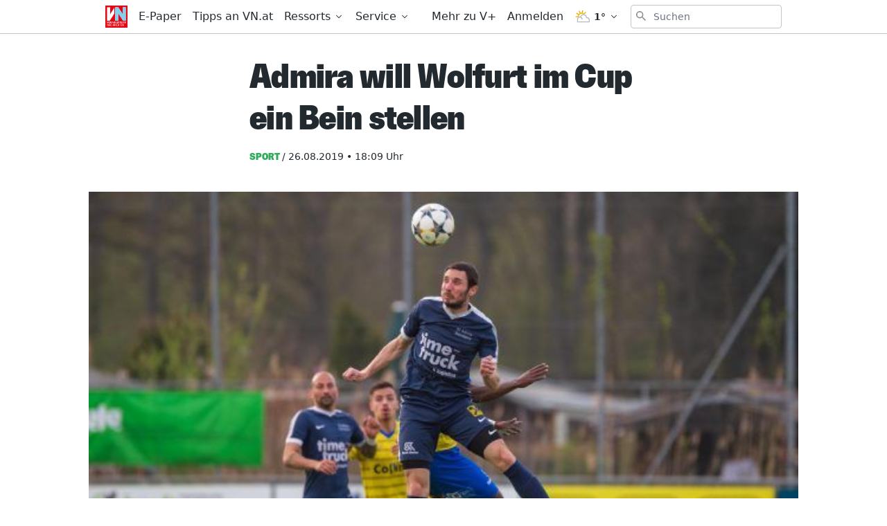

--- FILE ---
content_type: text/html; charset=utf-8
request_url: https://www.vn.at/sport/2019/08/26/admira-will-wolfurt-im-cup-ein-bein-stellen.vn
body_size: 35220
content:
<!doctype html>
<html data-n-head-ssr lang="de" data-n-head="%7B%22lang%22:%7B%22ssr%22:%22de%22%7D%7D">
  <head >
    <title>Admira will Wolfurt im  Cup ein Bein stellen - Vorarlberger Nachrichten | VN.at</title><meta data-n-head="ssr" charset="utf-8"><meta data-n-head="ssr" name="viewport" content="width=device-width, initial-scale=1"><meta data-n-head="ssr" name="theme-color" content="#e30613"><meta data-n-head="ssr" data-hid="charset" charset="utf-8"><meta data-n-head="ssr" data-hid="apple-mobile-web-app-title" name="apple-mobile-web-app-title" content="Vorarlberger Nachrichten | VN.at"><meta data-n-head="ssr" name="google-signin-client_id" content="765435528906-jh40ku11so6l5n1oaftr3a6e9rct93m4.apps.googleusercontent.com"><meta data-n-head="ssr" name="apple-itunes-app" content="app-id=417731767"><meta data-n-head="ssr" data-hid="description" name="description" content="..."><meta data-n-head="ssr" data-hid="author" name="author" content="Zeitungsimport VN"><meta data-n-head="ssr" data-hid="og:site_name" property="og:site_name" content="Vorarlberger Nachrichten | VN.at"><meta data-n-head="ssr" data-hid="og:image" property="og:image" content="https://www.vn.at/meta/og/sport/2019/08/26/admira-will-wolfurt-im-cup-ein-bein-stellen.vn.jpg"><meta data-n-head="ssr" data-hid="og:image:url" property="og:image:url" content="https://www.vn.at/meta/og/sport/2019/08/26/admira-will-wolfurt-im-cup-ein-bein-stellen.vn.jpg"><meta data-n-head="ssr" data-hid="og:image:secure_url" property="og:image:secure_url" content="https://www.vn.at/meta/og/sport/2019/08/26/admira-will-wolfurt-im-cup-ein-bein-stellen.vn.jpg"><meta data-n-head="ssr" data-hid="og:image:type" property="og:image:type" content="image/jpeg"><meta data-n-head="ssr" data-hid="og:image:width" property="og:image:width" content="1200"><meta data-n-head="ssr" data-hid="og:image:height" property="og:image:height" content="630"><meta data-n-head="ssr" data-hid="og:title" property="og:title" content="Admira will Wolfurt im  Cup ein Bein stellen"><meta data-n-head="ssr" data-hid="og:description" property="og:description" content="..."><meta data-n-head="ssr" data-hid="og:url" property="og:url" content="https://www.vn.at/sport/2019/08/26/admira-will-wolfurt-im-cup-ein-bein-stellen.vn"><meta data-n-head="ssr" data-hid="og:type" property="og:type" content="article"><meta data-n-head="ssr" data-hid="fb:app_id" property="fb:app_id" content="271051183009141"><meta data-n-head="ssr" data-hid="twitter:image" property="twitter:image" content="https://www.vn.at/meta/og/sport/2019/08/26/admira-will-wolfurt-im-cup-ein-bein-stellen.vn.jpg"><meta data-n-head="ssr" data-hid="twitter:card" property="twitter:card" content="summary_large_image"><meta data-n-head="ssr" data-hid="twitter:site" property="twitter:site" content="vnredaktion"><meta data-n-head="ssr" data-hid="twitter:url" property="twitter:url" content="https://www.vn.at/sport/2019/08/26/admira-will-wolfurt-im-cup-ein-bein-stellen.vn"><meta data-n-head="ssr" data-hid="twitter:title" property="twitter:title" content="Admira will Wolfurt im  Cup ein Bein stellen"><meta data-n-head="ssr" data-hid="robots" name="robots" content="index, follow, noarchive"><link data-n-head="ssr" rel="icon" type="image/x-icon" href="/favicon.png"><link data-n-head="ssr" rel="preconnect" href="https://sessions.bugsnag.com"><link data-n-head="ssr" rel="preconnect" href="https://sandbox.tinypass.com"><link data-n-head="ssr" rel="dns-prefetch" href="https://www.vol.at"><link data-n-head="ssr" rel="preconnect" href="https://api-nordstern.vn.at"><link data-n-head="ssr" rel="dns-prefetch" href="https://paywall.vn.at/api/"><link data-n-head="ssr" rel="preconnect" href="https://ping.chartbeat.net"><link data-n-head="ssr" rel="preconnect" href="https://at.iocnt.net"><link data-n-head="ssr" rel="preconnect" href="https://securepubads.g.doubleclick.net"><link data-n-head="ssr" rel="preconnect" href="https://stats.g.doubleclick.net"><link data-n-head="ssr" rel="preconnect" href="https://tpc.googlesyndication.com"><link data-n-head="ssr" rel="preconnect" href="https://media.vol.at"><link data-n-head="ssr" rel="preconnect" href="https://adservice.google.com"><link data-n-head="ssr" rel="preconnect" href="https://www.googleadservices.com"><link data-n-head="ssr" rel="preconnect" href="https://adservice.google.de"><link data-n-head="ssr" rel="preconnect" href="https://www.google-analytics.com"><link data-n-head="ssr" rel="preconnect" href="https://irqs.iocnt.net"><link data-n-head="ssr" rel="preconnect" href="https://ups.xplosion.de"><link data-n-head="ssr" rel="preconnect" href="https://www.google.com"><link data-n-head="ssr" rel="preconnect" href="https://experience.tinypass.com"><link data-n-head="ssr" rel="preconnect" href="https://connect.facebook.net"><link data-n-head="ssr" rel="preconnect" href="https://static.chartbeat.com"><link data-n-head="ssr" rel="preconnect" href="https://www.googletagmanager.com"><link data-n-head="ssr" rel="preconnect" href="https://www.google.de"><link data-n-head="ssr" rel="preconnect" href="https://www.facebook.com"><link data-n-head="ssr" rel="preconnect" href="https://apis.google.com"><link data-n-head="ssr" data-hid="shortcut-icon" rel="shortcut icon" href="/_nuxt/icons/icon_64x64.1027f3.png"><link data-n-head="ssr" data-hid="apple-touch-icon" rel="apple-touch-icon" href="/_nuxt/icons/icon_512x512.1027f3.png" sizes="512x512"><link data-n-head="ssr" rel="manifest" href="/_nuxt/manifest.6410525d.json" data-hid="manifest"><link data-n-head="ssr" rel="preload" href="https://data-be4fd7bada.vn.at/iomm/latest/manager/base/es6/bundle.js" as="script" crossorigin="true" id="IOMmBundle"><link data-n-head="ssr" rel="preload" href="https://data-be4fd7bada.vn.at/iomm/latest/bootstrap/loader.js" as="script" crossorigin="true"><link data-n-head="ssr" data-hid="canonical" rel="canonical" href="https://www.vn.at/sport/2019/08/26/admira-will-wolfurt-im-cup-ein-bein-stellen.vn"><script data-n-head="ssr" type="application/ld+json">{"@context":"http://schema.org","@type":"Corporation","name":"Vorarlberger Nachrichten","legalName":"Russmedia Verlag GmbH","address":{"@type":"PostalAddress","addressCountry":"AT","addressLocality":"Schwarzach","addressRegion":"Vorarlberg","postalCode":"6858","streetAddress":"Gutenbergstrasse 1"},"logo":"https://www.vn.at/icon.png","email":"mailto:abo@vn.at","telephone":"+435572501500","url":"https://www.vn.at"}</script><script data-n-head="ssr" async src="/os-sdk.js" data-hid="onesignal"></script><script data-n-head="ssr">
            if('serviceWorker'in navigator&&!('getRegistrations'in navigator.serviceWorker)){navigator.serviceWorker.getRegistrations=function(){return new Promise(function(resolve,reject){resolve([])})}}
          </script><script data-n-head="ssr" src="https://consent.cookiebot.com/uc.js" data-cbid="b4063dd6-d862-4089-8676-bf82f8cd5b4d" data-framework="TCFv2.2" async></script><script data-n-head="ssr" src="https://data-be4fd7bada.vn.at/iomm/latest/bootstrap/loader.js" crossorigin="true"></script><script data-n-head="ssr" type="application/ld+json">{"@context":"http://schema.org","@type":"NewsArticle","mainEntityOfPage":{"@type":"WebPage","@id":"https://www.vn.at/sport/2019/08/26/admira-will-wolfurt-im-cup-ein-bein-stellen.vn"},"image":{"@type":"ImageObject","url":"https://www.vn.at/2019/08/admira-dornbirn-will-heute-fuer-eine-ueb-1024x682.jpg"},"headline":"Admira will Wolfurt im  Cup ein Bein stellen","author":{"@type":"Person","name":"Zeitungsimport VN"},"datePublished":"2019-08-26T16:09:19+00:00","dateModified":"2019-08-27T01:00:51+00:00","publisher":{"@type":"Organization","name":"Vorarlberger Nachrichten","logo":{"@type":"ImageObject","url":"https://www.vn.at/icon.png"},"@id":"vn.at"},"isAccessibleForFree":false,"hasPart":{"@type":"WebPageElement","cssSelector":".paywalled-content","isAccessibleForFree":false},"isPartOf":{"@type":["CreativeWork","Product"],"name":"post.title","productID":"vn.at:showcase"}}</script><script data-n-head="ssr" type="application/ld+json">{"@context":"http://schema.org","@type":"BreadcrumbList","itemListElement":[{"@type":"ListItem","position":1,"item":{"@id":"https://www.vn.at/ressort/sport","name":"Sport"}},{"@type":"ListItem","position":2,"item":{"@id":"https://www.vn.at/sport/2019/08/26/admira-will-wolfurt-im-cup-ein-bein-stellen.vn","name":"Admira will Wolfurt im  Cup ein Bein stellen"}}]}</script><link rel="preload" href="/_nuxt/dd30d9e.js" as="script"><link rel="preload" href="/_nuxt/95bb6c2.js" as="script"><link rel="preload" href="/_nuxt/2c77b5e.js" as="script"><link rel="preload" href="/_nuxt/a502748.js" as="script"><link rel="preload" href="/_nuxt/4a13cc2.js" as="script"><link rel="preload" href="/_nuxt/c60316f.js" as="script"><link rel="preload" href="/_nuxt/43e730c.js" as="script"><link rel="preload" href="/_nuxt/645cd6e.js" as="script"><link rel="preload" href="/_nuxt/c402418.js" as="script"><style data-vue-ssr-id="65c873ce:0 e9bc2ade:0 03805812:0 3de03fd4:0 21df5db4:0 98ade04a:0 a4d803d8:0 57a246fe:0 7292fddb:0 09d1b65d:0 5f75c11d:0 a625b7bc:0 c5cf00a4:0 133750e6:0 36e26520:0 0599080e:0 5ba9656e:0 1cf62d48:0 3b439160:0 2b4998a6:0 a4a84174:0 2a418404:0 505be742:0 445b795a:0 9ec4e5d4:0">/*! tailwindcss v3.0.24 | MIT License | https://tailwindcss.com*//*
1. Prevent padding and border from affecting element width. (https://github.com/mozdevs/cssremedy/issues/4)
2. Allow adding a border to an element by just adding a border-width. (https://github.com/tailwindcss/tailwindcss/pull/116)
*/

*,
::before,
::after {
  box-sizing: border-box; /* 1 */
  border-width: 0; /* 2 */
  border-style: solid; /* 2 */
  border-color: currentColor; /* 2 */
}

::before,
::after {
  --tw-content: '';
}

/*
1. Use a consistent sensible line-height in all browsers.
2. Prevent adjustments of font size after orientation changes in iOS.
3. Use a more readable tab size.
4. Use the user's configured `sans` font-family by default.
*/

html {
  line-height: 1.5; /* 1 */
  -webkit-text-size-adjust: 100%; /* 2 */
  -moz-tab-size: 4; /* 3 */
  -o-tab-size: 4;
     tab-size: 4; /* 3 */
  font-family: ui-sans-serif, system-ui, -apple-system, BlinkMacSystemFont, "Segoe UI", Roboto, "Helvetica Neue", Arial, "Noto Sans", sans-serif, "Apple Color Emoji", "Segoe UI Emoji", "Segoe UI Symbol", "Noto Color Emoji"; /* 4 */
}

/*
1. Remove the margin in all browsers.
2. Inherit line-height from `html` so users can set them as a class directly on the `html` element.
*/

body {
  margin: 0; /* 1 */
  line-height: inherit; /* 2 */
}

/*
1. Add the correct height in Firefox.
2. Correct the inheritance of border color in Firefox. (https://bugzilla.mozilla.org/show_bug.cgi?id=190655)
3. Ensure horizontal rules are visible by default.
*/

hr {
  height: 0; /* 1 */
  color: inherit; /* 2 */
  border-top-width: 1px; /* 3 */
}

/*
Add the correct text decoration in Chrome, Edge, and Safari.
*/

abbr:where([title]) {
  -webkit-text-decoration: underline dotted;
          text-decoration: underline dotted;
}

/*
Remove the default font size and weight for headings.
*/

h1,
h2,
h3,
h4,
h5,
h6 {
  font-size: inherit;
  font-weight: inherit;
}

/*
Reset links to optimize for opt-in styling instead of opt-out.
*/

a {
  color: inherit;
  text-decoration: inherit;
}

/*
Add the correct font weight in Edge and Safari.
*/

b,
strong {
  font-weight: bolder;
}

/*
1. Use the user's configured `mono` font family by default.
2. Correct the odd `em` font sizing in all browsers.
*/

code,
kbd,
samp,
pre {
  font-family: ui-monospace, SFMono-Regular, Menlo, Monaco, Consolas, "Liberation Mono", "Courier New", monospace; /* 1 */
  font-size: 1em; /* 2 */
}

/*
Add the correct font size in all browsers.
*/

small {
  font-size: 80%;
}

/*
Prevent `sub` and `sup` elements from affecting the line height in all browsers.
*/

sub,
sup {
  font-size: 75%;
  line-height: 0;
  position: relative;
  vertical-align: baseline;
}

sub {
  bottom: -0.25em;
}

sup {
  top: -0.5em;
}

/*
1. Remove text indentation from table contents in Chrome and Safari. (https://bugs.chromium.org/p/chromium/issues/detail?id=999088, https://bugs.webkit.org/show_bug.cgi?id=201297)
2. Correct table border color inheritance in all Chrome and Safari. (https://bugs.chromium.org/p/chromium/issues/detail?id=935729, https://bugs.webkit.org/show_bug.cgi?id=195016)
3. Remove gaps between table borders by default.
*/

table {
  text-indent: 0; /* 1 */
  border-color: inherit; /* 2 */
  border-collapse: collapse; /* 3 */
}

/*
1. Change the font styles in all browsers.
2. Remove the margin in Firefox and Safari.
3. Remove default padding in all browsers.
*/

button,
input,
optgroup,
select,
textarea {
  font-family: inherit; /* 1 */
  font-size: 100%; /* 1 */
  line-height: inherit; /* 1 */
  color: inherit; /* 1 */
  margin: 0; /* 2 */
  padding: 0; /* 3 */
}

/*
Remove the inheritance of text transform in Edge and Firefox.
*/

button,
select {
  text-transform: none;
}

/*
1. Correct the inability to style clickable types in iOS and Safari.
2. Remove default button styles.
*/

button,
[type='button'],
[type='reset'],
[type='submit'] {
  -webkit-appearance: button; /* 1 */
  background-color: transparent; /* 2 */
  background-image: none; /* 2 */
}

/*
Use the modern Firefox focus style for all focusable elements.
*/

:-moz-focusring {
  outline: auto;
}

/*
Remove the additional `:invalid` styles in Firefox. (https://github.com/mozilla/gecko-dev/blob/2f9eacd9d3d995c937b4251a5557d95d494c9be1/layout/style/res/forms.css#L728-L737)
*/

:-moz-ui-invalid {
  box-shadow: none;
}

/*
Add the correct vertical alignment in Chrome and Firefox.
*/

progress {
  vertical-align: baseline;
}

/*
Correct the cursor style of increment and decrement buttons in Safari.
*/

::-webkit-inner-spin-button,
::-webkit-outer-spin-button {
  height: auto;
}

/*
1. Correct the odd appearance in Chrome and Safari.
2. Correct the outline style in Safari.
*/

[type='search'] {
  -webkit-appearance: textfield; /* 1 */
  outline-offset: -2px; /* 2 */
}

/*
Remove the inner padding in Chrome and Safari on macOS.
*/

::-webkit-search-decoration {
  -webkit-appearance: none;
}

/*
1. Correct the inability to style clickable types in iOS and Safari.
2. Change font properties to `inherit` in Safari.
*/

::-webkit-file-upload-button {
  -webkit-appearance: button; /* 1 */
  font: inherit; /* 2 */
}

/*
Add the correct display in Chrome and Safari.
*/

summary {
  display: list-item;
}

/*
Removes the default spacing and border for appropriate elements.
*/

blockquote,
dl,
dd,
h1,
h2,
h3,
h4,
h5,
h6,
hr,
figure,
p,
pre {
  margin: 0;
}

fieldset {
  margin: 0;
  padding: 0;
}

legend {
  padding: 0;
}

ol,
ul,
menu {
  list-style: none;
  margin: 0;
  padding: 0;
}

/*
Prevent resizing textareas horizontally by default.
*/

textarea {
  resize: vertical;
}

/*
1. Reset the default placeholder opacity in Firefox. (https://github.com/tailwindlabs/tailwindcss/issues/3300)
2. Set the default placeholder color to the user's configured gray 400 color.
*/

input::-moz-placeholder, textarea::-moz-placeholder {
  opacity: 1; /* 1 */
  color: #9ca3af; /* 2 */
}

input:-ms-input-placeholder, textarea:-ms-input-placeholder {
  opacity: 1; /* 1 */
  color: #9ca3af; /* 2 */
}

input::placeholder,
textarea::placeholder {
  opacity: 1; /* 1 */
  color: #9ca3af; /* 2 */
}

/*
Set the default cursor for buttons.
*/

button,
[role="button"] {
  cursor: pointer;
}

/*
Make sure disabled buttons don't get the pointer cursor.
*/
:disabled {
  cursor: default;
}

/*
1. Make replaced elements `display: block` by default. (https://github.com/mozdevs/cssremedy/issues/14)
2. Add `vertical-align: middle` to align replaced elements more sensibly by default. (https://github.com/jensimmons/cssremedy/issues/14#issuecomment-634934210)
   This can trigger a poorly considered lint error in some tools but is included by design.
*/

img,
svg,
video,
canvas,
audio,
iframe,
embed,
object {
  display: block; /* 1 */
  vertical-align: middle; /* 2 */
}

/*
Constrain images and videos to the parent width and preserve their intrinsic aspect ratio. (https://github.com/mozdevs/cssremedy/issues/14)
*/

img,
video {
  max-width: 100%;
  height: auto;
}

/*
Ensure the default browser behavior of the `hidden` attribute.
*/

[hidden] {
  display: none;
}[type='text'],[type='email'],[type='url'],[type='password'],[type='number'],[type='date'],[type='datetime-local'],[type='month'],[type='search'],[type='tel'],[type='time'],[type='week'],[multiple],textarea,select{-webkit-appearance:none;-moz-appearance:none;appearance:none;background-color:#fff;border-color:#6b7280;border-width:1px;border-radius:0px;padding-top:0.5rem;padding-right:0.75rem;padding-bottom:0.5rem;padding-left:0.75rem;font-size:1rem;line-height:1.5rem;--tw-shadow:0 0 #0000;}[type='text']:focus, [type='email']:focus, [type='url']:focus, [type='password']:focus, [type='number']:focus, [type='date']:focus, [type='datetime-local']:focus, [type='month']:focus, [type='search']:focus, [type='tel']:focus, [type='time']:focus, [type='week']:focus, [multiple]:focus, textarea:focus, select:focus{outline:2px solid transparent;outline-offset:2px;--tw-ring-inset:var(--tw-empty,/*!*/ /*!*/);--tw-ring-offset-width:0px;--tw-ring-offset-color:#fff;--tw-ring-color:#3182CE;--tw-ring-offset-shadow:var(--tw-ring-inset) 0 0 0 var(--tw-ring-offset-width) var(--tw-ring-offset-color);--tw-ring-shadow:var(--tw-ring-inset) 0 0 0 calc(1px + var(--tw-ring-offset-width)) var(--tw-ring-color);box-shadow:var(--tw-ring-offset-shadow), var(--tw-ring-shadow), var(--tw-shadow);border-color:#3182CE}input::-moz-placeholder, textarea::-moz-placeholder{color:#6b7280;opacity:1}input:-ms-input-placeholder, textarea:-ms-input-placeholder{color:#6b7280;opacity:1}input::placeholder,textarea::placeholder{color:#6b7280;opacity:1}::-webkit-datetime-edit-fields-wrapper{padding:0}::-webkit-date-and-time-value{min-height:1.5em}::-webkit-datetime-edit,::-webkit-datetime-edit-year-field,::-webkit-datetime-edit-month-field,::-webkit-datetime-edit-day-field,::-webkit-datetime-edit-hour-field,::-webkit-datetime-edit-minute-field,::-webkit-datetime-edit-second-field,::-webkit-datetime-edit-millisecond-field,::-webkit-datetime-edit-meridiem-field{padding-top:0;padding-bottom:0}select{background-image:url("data:image/svg+xml,%3csvg xmlns='http://www.w3.org/2000/svg' fill='none' viewBox='0 0 20 20'%3e%3cpath stroke='%236b7280' stroke-linecap='round' stroke-linejoin='round' stroke-width='1.5' d='M6 8l4 4 4-4'/%3e%3c/svg%3e");background-position:right 0.5rem center;background-repeat:no-repeat;background-size:1.5em 1.5em;padding-right:2.5rem;-webkit-print-color-adjust:exact;color-adjust:exact;print-color-adjust:exact}[multiple]{background-image:initial;background-position:initial;background-repeat:unset;background-size:initial;padding-right:0.75rem;-webkit-print-color-adjust:unset;color-adjust:unset;print-color-adjust:unset}[type='checkbox'],[type='radio']{-webkit-appearance:none;-moz-appearance:none;appearance:none;padding:0;-webkit-print-color-adjust:exact;color-adjust:exact;print-color-adjust:exact;display:inline-block;vertical-align:middle;background-origin:border-box;-webkit-user-select:none;-moz-user-select:none;-ms-user-select:none;user-select:none;flex-shrink:0;height:1rem;width:1rem;color:#3182CE;background-color:#fff;border-color:#6b7280;border-width:1px;--tw-shadow:0 0 #0000}[type='checkbox']{border-radius:0px}[type='radio']{border-radius:100%}[type='checkbox']:focus,[type='radio']:focus{outline:2px solid transparent;outline-offset:2px;--tw-ring-inset:var(--tw-empty,/*!*/ /*!*/);--tw-ring-offset-width:2px;--tw-ring-offset-color:#fff;--tw-ring-color:#3182CE;--tw-ring-offset-shadow:var(--tw-ring-inset) 0 0 0 var(--tw-ring-offset-width) var(--tw-ring-offset-color);--tw-ring-shadow:var(--tw-ring-inset) 0 0 0 calc(2px + var(--tw-ring-offset-width)) var(--tw-ring-color);box-shadow:var(--tw-ring-offset-shadow), var(--tw-ring-shadow), var(--tw-shadow)}[type='checkbox']:checked,[type='radio']:checked{border-color:transparent;background-color:currentColor;background-size:100% 100%;background-position:center;background-repeat:no-repeat}[type='checkbox']:checked{background-image:url("data:image/svg+xml,%3csvg viewBox='0 0 16 16' fill='white' xmlns='http://www.w3.org/2000/svg'%3e%3cpath d='M12.207 4.793a1 1 0 010 1.414l-5 5a1 1 0 01-1.414 0l-2-2a1 1 0 011.414-1.414L6.5 9.086l4.293-4.293a1 1 0 011.414 0z'/%3e%3c/svg%3e")}[type='radio']:checked{background-image:url("data:image/svg+xml,%3csvg viewBox='0 0 16 16' fill='white' xmlns='http://www.w3.org/2000/svg'%3e%3ccircle cx='8' cy='8' r='3'/%3e%3c/svg%3e")}[type='checkbox']:checked:hover,[type='checkbox']:checked:focus,[type='radio']:checked:hover,[type='radio']:checked:focus{border-color:transparent;background-color:currentColor}[type='checkbox']:indeterminate{background-image:url("data:image/svg+xml,%3csvg xmlns='http://www.w3.org/2000/svg' fill='none' viewBox='0 0 16 16'%3e%3cpath stroke='white' stroke-linecap='round' stroke-linejoin='round' stroke-width='2' d='M4 8h8'/%3e%3c/svg%3e");border-color:transparent;background-color:currentColor;background-size:100% 100%;background-position:center;background-repeat:no-repeat}[type='checkbox']:indeterminate:hover,[type='checkbox']:indeterminate:focus{border-color:transparent;background-color:currentColor}[type='file']{background:unset;border-color:inherit;border-width:0;border-radius:0;padding:0;font-size:unset;line-height:inherit}[type='file']:focus{outline:1px solid ButtonText;outline:1px auto -webkit-focus-ring-color}*, ::before, ::after{--tw-translate-x:0;--tw-translate-y:0;--tw-rotate:0;--tw-skew-x:0;--tw-skew-y:0;--tw-scale-x:1;--tw-scale-y:1;--tw-pan-x: ;--tw-pan-y: ;--tw-pinch-zoom: ;--tw-scroll-snap-strictness:proximity;--tw-ordinal: ;--tw-slashed-zero: ;--tw-numeric-figure: ;--tw-numeric-spacing: ;--tw-numeric-fraction: ;--tw-ring-inset: ;--tw-ring-offset-width:0px;--tw-ring-offset-color:#fff;--tw-ring-color:rgb(66 153 225 / 0.5);--tw-ring-offset-shadow:0 0 #0000;--tw-ring-shadow:0 0 #0000;--tw-shadow:0 0 #0000;--tw-shadow-colored:0 0 #0000;--tw-blur: ;--tw-brightness: ;--tw-contrast: ;--tw-grayscale: ;--tw-hue-rotate: ;--tw-invert: ;--tw-saturate: ;--tw-sepia: ;--tw-drop-shadow: ;--tw-backdrop-blur: ;--tw-backdrop-brightness: ;--tw-backdrop-contrast: ;--tw-backdrop-grayscale: ;--tw-backdrop-hue-rotate: ;--tw-backdrop-invert: ;--tw-backdrop-opacity: ;--tw-backdrop-saturate: ;--tw-backdrop-sepia: }.container{width:100%}@media (min-width: 321px){.container{max-width:321px}}@media (min-width: 576px){.container{max-width:576px}}@media (min-width: 768px){.container{max-width:768px}}@media (min-width: 1024px){.container{max-width:1024px}}.aspect-w-16{position:relative;padding-bottom:calc(var(--tw-aspect-h) / var(--tw-aspect-w) * 100%);--tw-aspect-w:16}.aspect-w-16 > *{position:absolute;height:100%;width:100%;top:0;right:0;bottom:0;left:0}.aspect-h-9{--tw-aspect-h:9}.aspect-w-10{position:relative;padding-bottom:calc(var(--tw-aspect-h) / var(--tw-aspect-w) * 100%);--tw-aspect-w:10}.aspect-w-10 > *{position:absolute;height:100%;width:100%;top:0;right:0;bottom:0;left:0}.sr-only{position:absolute;width:1px;height:1px;padding:0;margin:-1px;overflow:hidden;clip:rect(0, 0, 0, 0);white-space:nowrap;border-width:0}.pointer-events-none{pointer-events:none}.invisible{visibility:hidden}.static{position:static}.fixed{position:fixed}.absolute{position:absolute}.relative{position:relative}.inset-0{top:0px;right:0px;bottom:0px;left:0px}.inset-auto{top:auto;right:auto;bottom:auto;left:auto}.inset-x-0{left:0px;right:0px}.top-0{top:0px}.left-0{left:0px}.right-0{right:0px}.bottom-0{bottom:0px}.-top-12{top:-3rem}.right-2{right:0.5rem}.top-2{top:0.5rem}.left-2{left:0.5rem}.bottom-auto{bottom:auto}.left-auto{left:auto}.top-4{top:1rem}.-right-1{right:-0.25rem}.top-auto{top:auto}.isolate{isolation:isolate}.z-20{z-index:20}.z-10{z-index:10}.z-top{z-index:1000001}.z-30{z-index:30}.z-50{z-index:50}.z-1million{z-index:1000000}.z-\[-1\]{z-index:-1}.z-0{z-index:0}.order-2{order:2}.order-1{order:1}.col-span-6{grid-column:span 6 / span 6}.float-right{float:right}.m-auto{margin:auto}.m-1{margin:0.25rem}.m-0{margin:0px}.m-2{margin:0.5rem}.mx-auto{margin-left:auto;margin-right:auto}.mx-2{margin-left:0.5rem;margin-right:0.5rem}.my-2{margin-top:0.5rem;margin-bottom:0.5rem}.my-0{margin-top:0px;margin-bottom:0px}.mx-1{margin-left:0.25rem;margin-right:0.25rem}.-mx-2{margin-left:-0.5rem;margin-right:-0.5rem}.-mx-5{margin-left:-1.25rem;margin-right:-1.25rem}.my-8{margin-top:2rem;margin-bottom:2rem}.my-4{margin-top:1rem;margin-bottom:1rem}.my-10{margin-top:2.5rem;margin-bottom:2.5rem}.mx-5{margin-left:1.25rem;margin-right:1.25rem}.mx-4{margin-left:1rem;margin-right:1rem}.mx-0{margin-left:0px;margin-right:0px}.my-6{margin-top:1.5rem;margin-bottom:1.5rem}.my-1{margin-top:0.25rem;margin-bottom:0.25rem}.my-3{margin-top:0.75rem;margin-bottom:0.75rem}.mt-4{margin-top:1rem}.mb-4{margin-bottom:1rem}.mt-2{margin-top:0.5rem}.mb-8{margin-bottom:2rem}.mt-3{margin-top:0.75rem}.mr-3{margin-right:0.75rem}.ml-1{margin-left:0.25rem}.mb-2{margin-bottom:0.5rem}.mb-0{margin-bottom:0px}.mr-2{margin-right:0.5rem}.mb-20{margin-bottom:5rem}.ml-4{margin-left:1rem}.mb-6{margin-bottom:1.5rem}.mb-10{margin-bottom:2.5rem}.mr-5{margin-right:1.25rem}.mt-8{margin-top:2rem}.mt-6{margin-top:1.5rem}.mb-3{margin-bottom:0.75rem}.mb-1{margin-bottom:0.25rem}.ml-2{margin-left:0.5rem}.mt-1{margin-top:0.25rem}.mt-10{margin-top:2.5rem}.mb-24{margin-bottom:6rem}.ml-3{margin-left:0.75rem}.mr-1{margin-right:0.25rem}.mt-20{margin-top:5rem}.mb-12{margin-bottom:3rem}.ml-0{margin-left:0px}.mt-5{margin-top:1.25rem}.mt-0{margin-top:0px}.mr-4{margin-right:1rem}.mt-16{margin-top:4rem}.mr-20{margin-right:5rem}.mr-0{margin-right:0px}.-mt-1{margin-top:-0.25rem}.-mt-8{margin-top:-2rem}.mr-10{margin-right:2.5rem}.-mt-10{margin-top:-2.5rem}.-mr-4{margin-right:-1rem}.-mb-40{margin-bottom:-10rem}.mt-12{margin-top:3rem}.ml-6{margin-left:1.5rem}.-mb-4{margin-bottom:-1rem}.mr-6{margin-right:1.5rem}.-mt-4{margin-top:-1rem}.box-border{box-sizing:border-box}.block{display:block}.inline-block{display:inline-block}.inline{display:inline}.flex{display:flex}.inline-flex{display:inline-flex}.table{display:table}.grid{display:grid}.hidden{display:none}.h-full{height:100%}.h-24{height:6rem}.h-10{height:2.5rem}.h-screen{height:100vh}.h-8{height:2rem}.h-4{height:1rem}.h-20{height:5rem}.h-0{height:0px}.h-12{height:3rem}.h-auto{height:auto}.h-6{height:1.5rem}.h-16{height:4rem}.h-48{height:12rem}.h-2{height:0.5rem}.h-5{height:1.25rem}.h-px{height:1px}.h-3{height:0.75rem}.h-40{height:10rem}.h-28{height:7rem}.h-32{height:8rem}.max-h-screen{max-height:100vh}.max-h-24{max-height:24rem}.max-h-14{max-height:14rem}.max-h-full{max-height:100%}.min-h-screen{min-height:100vh}.min-h-24{min-height:24rem}.min-h-0{min-height:0px}.min-h-10{min-height:10rem}.min-h-6{min-height:6rem}.min-h-18{min-height:18rem}.min-h-3{min-height:3rem}.min-h-12{min-height:12rem}.min-h-\[200px\]{min-height:200px}.w-screen{width:100vw}.w-full{width:100%}.w-10{width:2.5rem}.w-8{width:2rem}.w-4{width:1rem}.w-56{width:14rem}.w-12{width:3rem}.w-2{width:0.5rem}.w-1\/3{width:33.333333%}.w-2\/3{width:66.666667%}.w-3\/4{width:75%}.w-3\/5{width:60%}.w-1\/4{width:25%}.w-24{width:6rem}.w-5{width:1.25rem}.w-6{width:1.5rem}.w-4\/5{width:80%}.w-16{width:4rem}.w-20{width:5rem}.w-3{width:0.75rem}.w-5\/6{width:83.333333%}.w-64{width:16rem}.w-1\/2{width:50%}.w-auto{width:auto}.w-28{width:7rem}.w-32{width:8rem}.min-w-0{min-width:0px}.min-w-1\/3{min-width:33.3333%}.min-w-1\/4{min-width:25%}.min-w-\[14rem\]{min-width:14rem}.max-w-paywall{max-width:32rem}.max-w-full{max-width:100%}.max-w-reading{max-width:35rem}.max-w-md{max-width:40rem}.max-w-xl{max-width:60rem}.max-w-sm{max-width:30rem}.max-w-screen-sm{max-width:576px}.max-w-none{max-width:none}.flex-1{flex:1 1 0%}.flex-shrink-0{flex-shrink:0}.flex-shrink{flex-shrink:1}.flex-grow{flex-grow:1}.flex-grow-0{flex-grow:0}.rotate-6{--tw-rotate:6deg;transform:translate(var(--tw-translate-x), var(--tw-translate-y)) rotate(var(--tw-rotate)) skewX(var(--tw-skew-x)) skewY(var(--tw-skew-y)) scaleX(var(--tw-scale-x)) scaleY(var(--tw-scale-y))}.-rotate-6{--tw-rotate:-6deg;transform:translate(var(--tw-translate-x), var(--tw-translate-y)) rotate(var(--tw-rotate)) skewX(var(--tw-skew-x)) skewY(var(--tw-skew-y)) scaleX(var(--tw-scale-x)) scaleY(var(--tw-scale-y))}.transform{transform:translate(var(--tw-translate-x), var(--tw-translate-y)) rotate(var(--tw-rotate)) skewX(var(--tw-skew-x)) skewY(var(--tw-skew-y)) scaleX(var(--tw-scale-x)) scaleY(var(--tw-scale-y))}.transform-none{transform:none}.cursor-pointer{cursor:pointer}.select-none{-webkit-user-select:none;-moz-user-select:none;-ms-user-select:none;user-select:none}.resize{resize:both}.list-disc{list-style-type:disc}.list-none{list-style-type:none}.appearance-none{-webkit-appearance:none;-moz-appearance:none;appearance:none}.grid-cols-6{grid-template-columns:repeat(6, minmax(0, 1fr))}.flex-row{flex-direction:row}.flex-row-reverse{flex-direction:row-reverse}.flex-col{flex-direction:column}.flex-wrap{flex-wrap:wrap}.flex-nowrap{flex-wrap:nowrap}.items-start{align-items:flex-start}.items-end{align-items:flex-end}.items-center{align-items:center}.items-baseline{align-items:baseline}.items-stretch{align-items:stretch}.justify-start{justify-content:flex-start}.justify-end{justify-content:flex-end}.justify-center{justify-content:center}.justify-between{justify-content:space-between}.justify-around{justify-content:space-around}.justify-evenly{justify-content:space-evenly}.gap-4{gap:1rem}.gap-1{gap:0.25rem}.gap-3{gap:0.75rem}.gap-2{gap:0.5rem}.gap-x-2{-moz-column-gap:0.5rem;column-gap:0.5rem}.space-x-4 > :not([hidden]) ~ :not([hidden]){--tw-space-x-reverse:0;margin-right:calc(1rem * var(--tw-space-x-reverse));margin-left:calc(1rem * calc(1 - var(--tw-space-x-reverse)))}.space-x-2 > :not([hidden]) ~ :not([hidden]){--tw-space-x-reverse:0;margin-right:calc(0.5rem * var(--tw-space-x-reverse));margin-left:calc(0.5rem * calc(1 - var(--tw-space-x-reverse)))}.space-x-8 > :not([hidden]) ~ :not([hidden]){--tw-space-x-reverse:0;margin-right:calc(2rem * var(--tw-space-x-reverse));margin-left:calc(2rem * calc(1 - var(--tw-space-x-reverse)))}.space-y-2 > :not([hidden]) ~ :not([hidden]){--tw-space-y-reverse:0;margin-top:calc(0.5rem * calc(1 - var(--tw-space-y-reverse)));margin-bottom:calc(0.5rem * var(--tw-space-y-reverse))}.divide-y > :not([hidden]) ~ :not([hidden]){--tw-divide-y-reverse:0;border-top-width:calc(1px * calc(1 - var(--tw-divide-y-reverse)));border-bottom-width:calc(1px * var(--tw-divide-y-reverse))}.divide-gray-200 > :not([hidden]) ~ :not([hidden]){--tw-divide-opacity:1;border-color:rgb(229 231 235 / var(--tw-divide-opacity))}.overflow-hidden{overflow:hidden}.overflow-x-auto{overflow-x:auto}.overflow-y-auto{overflow-y:auto}.overflow-x-hidden{overflow-x:hidden}.overflow-y-hidden{overflow-y:hidden}.whitespace-nowrap{white-space:nowrap}.rounded{border-radius:0.25rem}.rounded-md{border-radius:0.375rem}.rounded-full{border-radius:9999px}.rounded-lg{border-radius:0.5rem}.rounded-none{border-radius:0px}.rounded-sm{border-radius:0.125rem}.rounded-b-none{border-bottom-right-radius:0px;border-bottom-left-radius:0px}.rounded-tl{border-top-left-radius:0.25rem}.rounded-bl{border-bottom-left-radius:0.25rem}.border-0{border-width:0px}.border{border-width:1px}.border-2{border-width:2px}.border-4{border-width:4px}.border-half{border-width:.5px}.border-\[3px\]{border-width:3px}.border-8{border-width:8px}.border-t-8{border-top-width:8px}.border-b{border-bottom-width:1px}.border-t-4{border-top-width:4px}.border-r-2{border-right-width:2px}.border-b-2{border-bottom-width:2px}.border-b-4{border-bottom-width:4px}.border-r{border-right-width:1px}.border-t-2{border-top-width:2px}.border-b-half{border-bottom-width:.5px}.border-b-0{border-bottom-width:0px}.border-t{border-top-width:1px}.border-l-2{border-left-width:2px}.border-l{border-left-width:1px}.border-t-0{border-top-width:0px}.border-r-half{border-right-width:.5px}.border-l-8{border-left-width:8px}.border-solid{border-style:solid}.border-dotted{border-style:dotted}.border-none{border-style:none}.border-black-900{--tw-border-opacity:1;border-color:rgb(242 242 242 / var(--tw-border-opacity))}.border-black-800{--tw-border-opacity:1;border-color:rgb(196 196 196 / var(--tw-border-opacity))}.border-black-000{--tw-border-opacity:1;border-color:rgb(34 41 47 / var(--tw-border-opacity))}.border-red-vplus{--tw-border-opacity:1;border-color:rgb(227 5 27 / var(--tw-border-opacity))}.border-red{--tw-border-opacity:1;border-color:rgb(227 6 19 / var(--tw-border-opacity))}.border-blue-800{--tw-border-opacity:1;border-color:rgb(44 82 130 / var(--tw-border-opacity))}.border-green-300{--tw-border-opacity:1;border-color:rgb(134 239 172 / var(--tw-border-opacity))}.border-green-500{--tw-border-opacity:1;border-color:rgb(56 193 114 / var(--tw-border-opacity))}.border-black-400{--tw-border-opacity:1;border-color:rgb(130 130 130 / var(--tw-border-opacity))}.border-gray-100{--tw-border-opacity:1;border-color:rgb(243 244 246 / var(--tw-border-opacity))}.border-gray-200{--tw-border-opacity:1;border-color:rgb(229 231 235 / var(--tw-border-opacity))}.border-blue-light{--tw-border-opacity:1;border-color:rgb(122 201 233 / var(--tw-border-opacity))}.border-transparent{border-color:transparent}.border-gray-500{--tw-border-opacity:1;border-color:rgb(107 114 128 / var(--tw-border-opacity))}.border-gray-400{--tw-border-opacity:1;border-color:rgb(156 163 175 / var(--tw-border-opacity))}.border-pw-red{--tw-border-opacity:1;border-color:rgb(220 4 20 / var(--tw-border-opacity))}.border-blue-200{--tw-border-opacity:1;border-color:rgb(190 227 248 / var(--tw-border-opacity))}.border-gray-300{--tw-border-opacity:1;border-color:rgb(209 213 219 / var(--tw-border-opacity))}.border-blue-500{--tw-border-opacity:1;border-color:rgb(66 153 225 / var(--tw-border-opacity))}.border-blue-700{--tw-border-opacity:1;border-color:rgb(43 108 176 / var(--tw-border-opacity))}.bg-blue-light{--tw-bg-opacity:1;background-color:rgb(122 201 233 / var(--tw-bg-opacity))}.bg-white{--tw-bg-opacity:1;background-color:rgb(255 255 255 / var(--tw-bg-opacity))}.bg-red{--tw-bg-opacity:1;background-color:rgb(227 6 19 / var(--tw-bg-opacity))}.bg-red-dark{--tw-bg-opacity:1;background-color:rgb(185 6 19 / var(--tw-bg-opacity))}.bg-black-800{--tw-bg-opacity:1;background-color:rgb(196 196 196 / var(--tw-bg-opacity))}.bg-black-000{--tw-bg-opacity:1;background-color:rgb(34 41 47 / var(--tw-bg-opacity))}.bg-red-vplus{--tw-bg-opacity:1;background-color:rgb(227 5 27 / var(--tw-bg-opacity))}.bg-blue-700{--tw-bg-opacity:1;background-color:rgb(43 108 176 / var(--tw-bg-opacity))}.bg-blue-200{--tw-bg-opacity:1;background-color:rgb(190 227 248 / var(--tw-bg-opacity))}.bg-blue-800{--tw-bg-opacity:1;background-color:rgb(44 82 130 / var(--tw-bg-opacity))}.bg-green-500{--tw-bg-opacity:1;background-color:rgb(56 193 114 / var(--tw-bg-opacity))}.bg-black-900{--tw-bg-opacity:1;background-color:rgb(242 242 242 / var(--tw-bg-opacity))}.bg-black-200{--tw-bg-opacity:1;background-color:rgb(111 111 111 / var(--tw-bg-opacity))}.bg-gray-100{--tw-bg-opacity:1;background-color:rgb(243 244 246 / var(--tw-bg-opacity))}.bg-white\/90{background-color:rgb(255 255 255 / 0.9)}.bg-blue-400{--tw-bg-opacity:1;background-color:rgb(99 179 237 / var(--tw-bg-opacity))}.bg-transparent{background-color:transparent}.bg-white\/30{background-color:rgb(255 255 255 / 0.3)}.bg-blue-600{--tw-bg-opacity:1;background-color:rgb(49 130 206 / var(--tw-bg-opacity))}.bg-blue-500{--tw-bg-opacity:1;background-color:rgb(66 153 225 / var(--tw-bg-opacity))}.bg-gray-200{--tw-bg-opacity:1;background-color:rgb(229 231 235 / var(--tw-bg-opacity))}.bg-pw-red{--tw-bg-opacity:1;background-color:rgb(220 4 20 / var(--tw-bg-opacity))}.bg-gray-50{--tw-bg-opacity:1;background-color:rgb(249 250 251 / var(--tw-bg-opacity))}.bg-green-200{--tw-bg-opacity:1;background-color:rgb(187 247 208 / var(--tw-bg-opacity))}.bg-gray-300{--tw-bg-opacity:1;background-color:rgb(209 213 219 / var(--tw-bg-opacity))}.bg-gray-600{--tw-bg-opacity:1;background-color:rgb(75 85 99 / var(--tw-bg-opacity))}.bg-\[\#000000\]{--tw-bg-opacity:1;background-color:rgb(0 0 0 / var(--tw-bg-opacity))}.bg-green-600{--tw-bg-opacity:1;background-color:rgb(22 163 74 / var(--tw-bg-opacity))}.bg-opacity-50{--tw-bg-opacity:0.5}.bg-opacity-60{--tw-bg-opacity:0.6}.bg-opacity-10{--tw-bg-opacity:0.1}.bg-opacity-75{--tw-bg-opacity:0.75}.bg-opacity-90{--tw-bg-opacity:0.9}.bg-gradient-to-b{background-image:linear-gradient(to bottom, var(--tw-gradient-stops))}.from-transparent{--tw-gradient-from:transparent;--tw-gradient-stops:var(--tw-gradient-from), var(--tw-gradient-to, rgb(0 0 0 / 0))}.to-gray-600{--tw-gradient-to:#4b5563}.bg-cover{background-size:cover}.bg-right-bottom{background-position:right bottom}.bg-top{background-position:top}.bg-no-repeat{background-repeat:no-repeat}.fill-current{fill:currentColor}.stroke-current{stroke:currentColor}.stroke-0{stroke-width:0}.object-cover{-o-object-fit:cover;object-fit:cover}.object-center{-o-object-position:center;object-position:center}.p-4{padding:1rem}.p-1{padding:0.25rem}.p-3{padding:0.75rem}.p-2{padding:0.5rem}.p-0{padding:0px}.p-5{padding:1.25rem}.p-10{padding:2.5rem}.p-6{padding:1.5rem}.py-1{padding-top:0.25rem;padding-bottom:0.25rem}.px-6{padding-left:1.5rem;padding-right:1.5rem}.py-2{padding-top:0.5rem;padding-bottom:0.5rem}.px-2{padding-left:0.5rem;padding-right:0.5rem}.px-4{padding-left:1rem;padding-right:1rem}.py-3{padding-top:0.75rem;padding-bottom:0.75rem}.px-0{padding-left:0px;padding-right:0px}.px-5{padding-left:1.25rem;padding-right:1.25rem}.px-3{padding-left:0.75rem;padding-right:0.75rem}.py-4{padding-top:1rem;padding-bottom:1rem}.py-5{padding-top:1.25rem;padding-bottom:1.25rem}.px-12{padding-left:3rem;padding-right:3rem}.py-0{padding-top:0px;padding-bottom:0px}.py-8{padding-top:2rem;padding-bottom:2rem}.px-1{padding-left:0.25rem;padding-right:0.25rem}.py-10{padding-top:2.5rem;padding-bottom:2.5rem}.py-12{padding-top:3rem;padding-bottom:3rem}.pr-32{padding-right:8rem}.pt-2{padding-top:0.5rem}.pr-2{padding-right:0.5rem}.pr-1{padding-right:0.25rem}.pb-4{padding-bottom:1rem}.pb-20{padding-bottom:5rem}.pl-0{padding-left:0px}.pb-1{padding-bottom:0.25rem}.pt-16{padding-top:4rem}.pt-4{padding-top:1rem}.pb-0{padding-bottom:0px}.pb-3{padding-bottom:0.75rem}.pr-4{padding-right:1rem}.pl-6{padding-left:1.5rem}.pl-10{padding-left:2.5rem}.pt-12{padding-top:3rem}.pl-8{padding-left:2rem}.pl-1{padding-left:0.25rem}.pl-12{padding-left:3rem}.pt-3{padding-top:0.75rem}.pb-6{padding-bottom:1.5rem}.pb-12{padding-bottom:3rem}.pr-8{padding-right:2rem}.pt-0{padding-top:0px}.pr-12{padding-right:3rem}.pb-2{padding-bottom:0.5rem}.pt-1{padding-top:0.25rem}.pb-10{padding-bottom:2.5rem}.text-left{text-align:left}.text-center{text-align:center}.text-right{text-align:right}.align-middle{vertical-align:middle}.font-headline{font-family:VNPolarisWeb, Arial Narrow, sans-serif}.font-sans{font-family:ui-sans-serif, system-ui, -apple-system, BlinkMacSystemFont, "Segoe UI", Roboto, "Helvetica Neue", Arial, "Noto Sans", sans-serif, "Apple Color Emoji", "Segoe UI Emoji", "Segoe UI Symbol", "Noto Color Emoji"}.font-serif{font-family:ui-serif, Georgia, Cambria, "Times New Roman", Times, serif}.font-mono{font-family:ui-monospace, SFMono-Regular, Menlo, Monaco, Consolas, "Liberation Mono", "Courier New", monospace}.text-base{font-size:1rem}.text-xs{font-size:0.75rem}.text-xl{font-size:1.25rem}.text-4xl{font-size:2.25rem}.text-sm{font-size:0.875rem}.text-lg{font-size:1.125rem}.text-2xl{font-size:1.5rem}.text-3xl{font-size:1.875rem}.text-2xs{font-size:.5rem}.text-5xl{font-size:3rem}.font-extrabold{font-weight:800}.font-bold{font-weight:700}.font-semibold{font-weight:600}.font-normal{font-weight:400}.font-black{font-weight:900}.font-extralight{font-weight:200}.font-thin{font-weight:100}.font-medium{font-weight:500}.uppercase{text-transform:uppercase}.normal-case{text-transform:none}.italic{font-style:italic}.not-italic{font-style:normal}.leading-normal{line-height:1.5}.leading-none{line-height:1}.leading-tight{line-height:1.25}.leading-narrow{line-height:1.35}.leading-5{line-height:1.25rem}.leading-snug{line-height:1.375}.tracking-wide{letter-spacing:0.025em}.tracking-heavy{letter-spacing:-0.015em}.tracking-tight{letter-spacing:-0.025em}.tracking-widest{letter-spacing:0.1em}.tracking-wider{letter-spacing:0.05em}.text-black-000{--tw-text-opacity:1;color:rgb(34 41 47 / var(--tw-text-opacity))}.text-black-200{--tw-text-opacity:1;color:rgb(111 111 111 / var(--tw-text-opacity))}.text-blue-900{--tw-text-opacity:1;color:rgb(42 67 101 / var(--tw-text-opacity))}.text-blue-600{--tw-text-opacity:1;color:rgb(49 130 206 / var(--tw-text-opacity))}.text-white{--tw-text-opacity:1;color:rgb(255 255 255 / var(--tw-text-opacity))}.text-red{--tw-text-opacity:1;color:rgb(227 6 19 / var(--tw-text-opacity))}.text-blue-700{--tw-text-opacity:1;color:rgb(43 108 176 / var(--tw-text-opacity))}.text-blue-500{--tw-text-opacity:1;color:rgb(66 153 225 / var(--tw-text-opacity))}.text-blue-800{--tw-text-opacity:1;color:rgb(44 82 130 / var(--tw-text-opacity))}.text-blue-100{--tw-text-opacity:1;color:rgb(235 248 255 / var(--tw-text-opacity))}.text-red-dark{--tw-text-opacity:1;color:rgb(185 6 19 / var(--tw-text-opacity))}.text-gray-700{--tw-text-opacity:1;color:rgb(55 65 81 / var(--tw-text-opacity))}.text-blue-50{--tw-text-opacity:1;color:rgb(239 246 255 / var(--tw-text-opacity))}.text-green-700{--tw-text-opacity:1;color:rgb(21 128 61 / var(--tw-text-opacity))}.text-gray-500{--tw-text-opacity:1;color:rgb(107 114 128 / var(--tw-text-opacity))}.text-gray-900{--tw-text-opacity:1;color:rgb(17 24 39 / var(--tw-text-opacity))}.text-green-800{--tw-text-opacity:1;color:rgb(22 101 52 / var(--tw-text-opacity))}.text-gray-800{--tw-text-opacity:1;color:rgb(31 41 55 / var(--tw-text-opacity))}.text-opacity-25{--tw-text-opacity:0.25}.underline{-webkit-text-decoration-line:underline;text-decoration-line:underline}.opacity-50{opacity:0.5}.opacity-100{opacity:1}.mix-blend-multiply{mix-blend-mode:multiply}.shadow{--tw-shadow:0 1px 3px 0 rgb(0 0 0 / 0.1), 0 1px 2px -1px rgb(0 0 0 / 0.1);--tw-shadow-colored:0 1px 3px 0 var(--tw-shadow-color), 0 1px 2px -1px var(--tw-shadow-color);box-shadow:var(--tw-ring-offset-shadow, 0 0 #0000), var(--tw-ring-shadow, 0 0 #0000), var(--tw-shadow)}.shadow-md{--tw-shadow:0 4px 6px -1px rgb(0 0 0 / 0.1), 0 2px 4px -2px rgb(0 0 0 / 0.1);--tw-shadow-colored:0 4px 6px -1px var(--tw-shadow-color), 0 2px 4px -2px var(--tw-shadow-color);box-shadow:var(--tw-ring-offset-shadow, 0 0 #0000), var(--tw-ring-shadow, 0 0 #0000), var(--tw-shadow)}.shadow-sm{--tw-shadow:0 1px 2px 0 rgb(0 0 0 / 0.05);--tw-shadow-colored:0 1px 2px 0 var(--tw-shadow-color);box-shadow:var(--tw-ring-offset-shadow, 0 0 #0000), var(--tw-ring-shadow, 0 0 #0000), var(--tw-shadow)}.shadow-lg{--tw-shadow:0 10px 15px -3px rgb(0 0 0 / 0.1), 0 4px 6px -4px rgb(0 0 0 / 0.1);--tw-shadow-colored:0 10px 15px -3px var(--tw-shadow-color), 0 4px 6px -4px var(--tw-shadow-color);box-shadow:var(--tw-ring-offset-shadow, 0 0 #0000), var(--tw-ring-shadow, 0 0 #0000), var(--tw-shadow)}.outline-none{outline:2px solid transparent;outline-offset:2px}.drop-shadow{--tw-drop-shadow:drop-shadow(0 1px 2px rgb(0 0 0 / 0.1)) drop-shadow(0 1px 1px rgb(0 0 0 / 0.06));filter:var(--tw-blur) var(--tw-brightness) var(--tw-contrast) var(--tw-grayscale) var(--tw-hue-rotate) var(--tw-invert) var(--tw-saturate) var(--tw-sepia) var(--tw-drop-shadow)}.invert{--tw-invert:invert(100%);filter:var(--tw-blur) var(--tw-brightness) var(--tw-contrast) var(--tw-grayscale) var(--tw-hue-rotate) var(--tw-invert) var(--tw-saturate) var(--tw-sepia) var(--tw-drop-shadow)}.filter{filter:var(--tw-blur) var(--tw-brightness) var(--tw-contrast) var(--tw-grayscale) var(--tw-hue-rotate) var(--tw-invert) var(--tw-saturate) var(--tw-sepia) var(--tw-drop-shadow)}.transition-colors{transition-property:color, background-color, border-color, fill, stroke, -webkit-text-decoration-color;transition-property:color, background-color, border-color, text-decoration-color, fill, stroke;transition-property:color, background-color, border-color, text-decoration-color, fill, stroke, -webkit-text-decoration-color;transition-timing-function:cubic-bezier(0.4, 0, 0.2, 1);transition-duration:150ms}.transition-all{transition-property:all;transition-timing-function:cubic-bezier(0.4, 0, 0.2, 1);transition-duration:150ms}.transition{transition-property:color, background-color, border-color, fill, stroke, opacity, box-shadow, transform, filter, -webkit-text-decoration-color, -webkit-backdrop-filter;transition-property:color, background-color, border-color, text-decoration-color, fill, stroke, opacity, box-shadow, transform, filter, backdrop-filter;transition-property:color, background-color, border-color, text-decoration-color, fill, stroke, opacity, box-shadow, transform, filter, backdrop-filter, -webkit-text-decoration-color, -webkit-backdrop-filter;transition-timing-function:cubic-bezier(0.4, 0, 0.2, 1);transition-duration:150ms}.duration-200{transition-duration:200ms}.duration-300{transition-duration:300ms}.text-shadow{text-shadow:0px 0px 1px rgb(0 0 0 / 20%), 0px 0px 1px rgb(1 0 5 / 10%)}.text-shadow-none{text-shadow:none}.text-shadow-vaccination-labels{text-shadow:-0.5px -0.5px 0px #bfdbfe, 0.5px -0.5px 0px #bfdbfe, -0.5px 0.5px 0px #bfdbfe, 0.5px 0.5px 0px #bfdbfe;}.hyphens-auto{-webkit-hyphens:auto;-ms-hyphens:auto;hyphens:auto}@font-face{font-family:"VNPolarisWeb";src:url(https://www.vn.at/fonts/VNPolarisWeb-Black.woff2) format("woff2"),url(https://www.vn.at/fonts/VNPolarisWeb-Black.woff) format("woff");font-weight:900;font-style:normal;font-stretch:normal;font-display:swap}@font-face{font-family:"VNPolarisWeb";src:url(https://www.vn.at/fonts/VNPolarisWeb-Regular.woff2) format("woff2"),url(https://www.vn.at/fonts/VNPolarisWeb-Regular.woff) format("woff");font-weight:400;font-style:normal;font-stretch:normal;font-display:swap}html{-webkit-font-smoothing:antialiased;-moz-osx-font-smoothing:grayscale;line-height:1.15}.text-shadow{text-shadow:1px 1px 5px #000}:root{--category-color:#e30613;--category-color-lighter:#f9232f}.category-wissen{--category-color:#0095db;--category-color-lighter:#0fb2ff}.category-gesund{--category-color:#ffcd1c;--category-color-lighter:#ffd84f}.category-sport{--category-color:#32ac5c;--category-color-lighter:#47ca74}.category-kultur{--category-color:#878787;--category-color-lighter:#a1a1a1}.category-chronik,.category-lokal{--category-color:#ffcd1c;--category-color-lighter:#ffd84f}.category-menschen{--category-color:#90368c;--category-color-lighter:#b544b0}.category-politik,.category-spezial,.category-vorarlberg{--category-color:#e30613;--category-color-lighter:#f9232f}.category-welt{--category-color:#90368c;--category-color-lighter:#b544b0}.category-reise{--category-color:#5057a3;--category-color-lighter:#6e74b8}.category-mobilitaet,.category-motor,.category-wohin{--category-color:#66c1c1;--category-color-lighter:#8ad0d0}.category-karriere,.category-markt{--category-color:#0095db;--category-color-lighter:#0fb2ff}.category-ohne-kategorie{--category-color:#e30613;--category-color-lighter:#f9232f}.running-in-app .hide-in-app{display:none !important}.running-in-app.app-is-whitelisted .hide-in-app.unless-whitelisted{display:inherit}.running-in-app.tp-modal-open .tp-backdrop{transition-property:none}.running-in-app.tp-modal-open .tp-backdrop.tp-active{--tw-bg-opacity:1;background-color:rgb(242 242 242 / var(--tw-bg-opacity));opacity:1}.running-in-app.tp-modal-open .tp-modal .tp-iframe-wrapper{margin-left:auto;margin-right:auto;margin-top:0px;margin-bottom:0px;--tw-shadow:0 0 #0000;--tw-shadow-colored:0 0 #0000;box-shadow:var(--tw-ring-offset-shadow, 0 0 #0000), var(--tw-ring-shadow, 0 0 #0000), var(--tw-shadow)}@media (min-width: 768px){.running-in-app.tp-modal-open .tp-modal .tp-iframe-wrapper{left:auto;right:auto}}.running-in-app.tp-modal-open .tp-modal .tp-close.tp-active{display:none}.tp-backdrop.tp-active{background-color:#fff}.tp-modal .tp-close.tp-active{top:0;right:0;font-size:0;background-color:hsla(0,0%,100%,0);background-image:url('data:image/svg+xml;charset=utf-8,<svg xmlns="http://www.w3.org/2000/svg" viewBox="0 0 20 20" class="fill-current h-6 w-6 text-black-200 hover:text-black-000"><path d="M14.348 14.849a1.2 1.2 0 01-1.697 0L10 11.819l-2.651 3.029a1.2 1.2 0 11-1.697-1.697l2.758-3.15-2.759-3.152a1.2 1.2 0 111.697-1.697L10 8.183l2.651-3.031a1.2 1.2 0 111.697 1.697l-2.758 3.152 2.758 3.15a1.2 1.2 0 010 1.698z"/></svg>');background-repeat:no-repeat;background-position:50%;background-size:22px auto;border:0;opacity:.7;transition:opacity .2s ease-in}.tp-modal .tp-close.tp-active:focus,.tp-modal .tp-close.tp-active:hover{opacity:1}@media (min-width: 768px){.tp-modal .tp-iframe-wrapper{right:16px;left:auto}}.tp-modal .tp-iframe-wrapper{box-shadow:none;filter:drop-shadow(0 0 10px rgb(0 0 0/21%));margin:30vh auto 10vh}.portal-target-modals{position:fixed;top:0px;right:0px;bottom:0px;left:0px;z-index:50;background-color:rgba(0,0,0,.5)}.portal-target-modals:empty{display:none}.hover\:bg-red-dark:hover{--tw-bg-opacity:1;background-color:rgb(185 6 19 / var(--tw-bg-opacity))}.hover\:bg-red:hover{--tw-bg-opacity:1;background-color:rgb(227 6 19 / var(--tw-bg-opacity))}.hover\:bg-white:hover{--tw-bg-opacity:1;background-color:rgb(255 255 255 / var(--tw-bg-opacity))}.hover\:bg-blue-900:hover{--tw-bg-opacity:1;background-color:rgb(42 67 101 / var(--tw-bg-opacity))}.hover\:bg-blue-700:hover{--tw-bg-opacity:1;background-color:rgb(43 108 176 / var(--tw-bg-opacity))}.hover\:bg-blue-600:hover{--tw-bg-opacity:1;background-color:rgb(49 130 206 / var(--tw-bg-opacity))}.hover\:bg-green-700:hover{--tw-bg-opacity:1;background-color:rgb(21 128 61 / var(--tw-bg-opacity))}.hover\:text-white:hover{--tw-text-opacity:1;color:rgb(255 255 255 / var(--tw-text-opacity))}.hover\:text-blue-600:hover{--tw-text-opacity:1;color:rgb(49 130 206 / var(--tw-text-opacity))}.hover\:text-red:hover{--tw-text-opacity:1;color:rgb(227 6 19 / var(--tw-text-opacity))}.hover\:text-blue-800:hover{--tw-text-opacity:1;color:rgb(44 82 130 / var(--tw-text-opacity))}.hover\:text-black-000:hover{--tw-text-opacity:1;color:rgb(34 41 47 / var(--tw-text-opacity))}.hover\:text-opacity-75:hover{--tw-text-opacity:0.75}.hover\:underline:hover{-webkit-text-decoration-line:underline;text-decoration-line:underline}.hover\:no-underline:hover{-webkit-text-decoration-line:none;text-decoration-line:none}.focus\:border-blue-500:focus{--tw-border-opacity:1;border-color:rgb(66 153 225 / var(--tw-border-opacity))}.focus\:outline-none:focus{outline:2px solid transparent;outline-offset:2px}.focus\:ring-2:focus{--tw-ring-offset-shadow:var(--tw-ring-inset) 0 0 0 var(--tw-ring-offset-width) var(--tw-ring-offset-color);--tw-ring-shadow:var(--tw-ring-inset) 0 0 0 calc(2px + var(--tw-ring-offset-width)) var(--tw-ring-color);box-shadow:var(--tw-ring-offset-shadow), var(--tw-ring-shadow), var(--tw-shadow, 0 0 #0000)}.focus\:ring-blue-500:focus{--tw-ring-opacity:1;--tw-ring-color:rgb(66 153 225 / var(--tw-ring-opacity))}.focus\:ring-green-500:focus{--tw-ring-opacity:1;--tw-ring-color:rgb(56 193 114 / var(--tw-ring-opacity))}.focus\:ring-offset-2:focus{--tw-ring-offset-width:2px}.disabled\:bg-gray-700:disabled{--tw-bg-opacity:1;background-color:rgb(55 65 81 / var(--tw-bg-opacity))}.group:hover .group-hover\:block{display:block}@media (min-width: 321px){.mini\:mx-4{margin-left:1rem;margin-right:1rem}}@media (min-width: 576px){.sm\:col-span-3{grid-column:span 3 / span 3}.sm\:col-span-4{grid-column:span 4 / span 4}.sm\:col-span-2{grid-column:span 2 / span 2}.sm\:block{display:block}.sm\:w-full{width:100%}.sm\:rounded-md{border-radius:0.375rem}.sm\:rounded-lg{border-radius:0.5rem}.sm\:border{border-width:1px}.sm\:text-xl{font-size:1.25rem}.sm\:shadow{--tw-shadow:0 1px 3px 0 rgb(0 0 0 / 0.1), 0 1px 2px -1px rgb(0 0 0 / 0.1);--tw-shadow-colored:0 1px 3px 0 var(--tw-shadow-color), 0 1px 2px -1px var(--tw-shadow-color);box-shadow:var(--tw-ring-offset-shadow, 0 0 #0000), var(--tw-ring-shadow, 0 0 #0000), var(--tw-shadow)}}@media (min-width: 768px){.md\:container{width:100%}@media (min-width: 321px){.md\:container{max-width:321px}}@media (min-width: 576px){.md\:container{max-width:576px}}@media (min-width: 768px){.md\:container{max-width:768px}}@media (min-width: 1024px){.md\:container{max-width:1024px}}.md\:absolute{position:absolute}.md\:-top-3{top:-0.75rem}.md\:z-0{z-index:0}.md\:order-1{order:1}.md\:order-2{order:2}.md\:m-0{margin:0px}.md\:mx-4{margin-left:1rem;margin-right:1rem}.md\:mx-auto{margin-left:auto;margin-right:auto}.md\:mx-0{margin-left:0px;margin-right:0px}.md\:mt-0{margin-top:0px}.md\:mb-2{margin-bottom:0.5rem}.md\:mb-0{margin-bottom:0px}.md\:mb-4{margin-bottom:1rem}.md\:mb-6{margin-bottom:1.5rem}.md\:mt-16{margin-top:4rem}.md\:block{display:block}.md\:inline-block{display:inline-block}.md\:flex{display:flex}.md\:hidden{display:none}.md\:h-auto{height:auto}.md\:h-16{height:4rem}.md\:h-8{height:2rem}.md\:h-6{height:1.5rem}.md\:max-h-24{max-height:24rem}.md\:w-16{width:4rem}.md\:w-full{width:100%}.md\:w-auto{width:auto}.md\:w-1\/2{width:50%}.md\:max-w-reading{max-width:35rem}.md\:max-w-sm{max-width:30rem}.md\:max-w-paywall{max-width:32rem}.md\:max-w-xl{max-width:60rem}.md\:flex-row{flex-direction:row}.md\:flex-col{flex-direction:column}.md\:justify-end{justify-content:flex-end}.md\:gap-6{gap:1.5rem}.md\:overflow-y-visible{overflow-y:visible}.md\:border{border-width:1px}.md\:border-b-0{border-bottom-width:0px}.md\:border-white{--tw-border-opacity:1;border-color:rgb(255 255 255 / var(--tw-border-opacity))}.md\:p-2{padding:0.5rem}.md\:p-4{padding:1rem}.md\:px-4{padding-left:1rem;padding-right:1rem}.md\:px-6{padding-left:1.5rem;padding-right:1.5rem}.md\:py-4{padding-top:1rem;padding-bottom:1rem}.md\:px-5{padding-left:1.25rem;padding-right:1.25rem}.md\:py-8{padding-top:2rem;padding-bottom:2rem}.md\:px-0{padding-left:0px;padding-right:0px}.md\:py-0{padding-top:0px;padding-bottom:0px}.md\:py-2{padding-top:0.5rem;padding-bottom:0.5rem}.md\:pb-0{padding-bottom:0px}.md\:text-left{text-align:left}.md\:text-center{text-align:center}.md\:text-right{text-align:right}.md\:text-lg{font-size:1.125rem}.md\:text-sm{font-size:0.875rem}.md\:text-base{font-size:1rem}.md\:text-2xl{font-size:1.5rem}.md\:text-xl{font-size:1.25rem}.md\:text-5xl{font-size:3rem}.md\:text-3xl{font-size:1.875rem}.md\:text-6xl{font-size:4rem}.md\:font-bold{font-weight:700}.md\:shadow{--tw-shadow:0 1px 3px 0 rgb(0 0 0 / 0.1), 0 1px 2px -1px rgb(0 0 0 / 0.1);--tw-shadow-colored:0 1px 3px 0 var(--tw-shadow-color), 0 1px 2px -1px var(--tw-shadow-color);box-shadow:var(--tw-ring-offset-shadow, 0 0 #0000), var(--tw-ring-shadow, 0 0 #0000), var(--tw-shadow)}.group:hover .md\:group-hover\:block{display:block}}@media (min-width: 1024px){.lg\:mx-6{margin-left:1.5rem;margin-right:1.5rem}.lg\:block{display:block}.lg\:hidden{display:none}.lg\:w-3\/5{width:60%}.lg\:w-full{width:100%}.lg\:p-2{padding:0.5rem}.lg\:px-6{padding-left:1.5rem;padding-right:1.5rem}.lg\:pr-4{padding-right:1rem}.lg\:pl-6{padding-left:1.5rem}.lg\:pr-32{padding-right:8rem}.lg\:text-4xl{font-size:2.25rem}.lg\:text-3xl{font-size:1.875rem}.lg\:text-2xl{font-size:1.5rem}.lg\:text-lg{font-size:1.125rem}}
.nuxt-progress{position:fixed;top:0;left:0;right:0;height:2px;width:0;opacity:1;transition:width .1s,opacity .4s;background-color:#e30613;z-index:999999}.nuxt-progress.nuxt-progress-notransition{transition:none}.nuxt-progress-failed{background-color:red}
.default-layout{--tw-text-opacity:1;color:rgb(34 41 47 / var(--tw-text-opacity));-webkit-font-smoothing:antialiased;-moz-osx-font-smoothing:grayscale}.default-layout>main{margin-left:auto;margin-right:auto;margin-top:4rem;outline:2px solid transparent;outline-offset:2px}@media (min-width: 1024px){.default-layout>main>*{margin-left:auto;margin-right:auto;max-width:1024px}}
.sr-only{overflow:hidden!important;position:absolute!important;border:0!important;clip:rect(0 0 0 0)!important;-webkit-clip-path:inset(50%)!important;clip-path:inset(50%)!important;height:1px!important;width:1px!important;padding:0!important;margin:-1px!important;white-space:nowrap!important}.a11y-jumpmarks a{position:absolute;display:inline;overflow:hidden;left:-999px;top:auto;z-index:-999}.a11y-jumpmarks a:active, .a11y-jumpmarks a:focus{position:absolute;top:0px;left:0px;z-index:50;display:block;width:16rem;border-width:2px;--tw-border-opacity:1;border-color:rgb(227 6 19 / var(--tw-border-opacity));--tw-bg-opacity:1;background-color:rgb(255 255 255 / var(--tw-bg-opacity));padding:0.5rem;font-size:0.875rem;font-weight:700;--tw-text-opacity:1;color:rgb(34 41 47 / var(--tw-text-opacity));outline:2px solid transparent;outline-offset:2px;font-family:ui-sans-serif, system-ui, -apple-system, BlinkMacSystemFont, "Segoe UI", Roboto, "Helvetica Neue", Arial, "Noto Sans", sans-serif, "Apple Color Emoji", "Segoe UI Emoji", "Segoe UI Symbol", "Noto Color Emoji"}
.login-logout{display:flex;align-items:center}.login-logout .register{display:block;list-style-type:none}.login-logout .register.register-md{display:none}@media (min-width: 768px){.login-logout .register{display:none}.login-logout .register.register-md{display:block}}@media (min-width: 1024px){.login-logout .register{display:block}.login-logout .register.register-md{display:none}}.login-logout .user-info{display:flex;height:2.5rem;width:2.5rem;flex-shrink:0;align-items:center;justify-content:center;border-radius:9999px;--tw-bg-opacity:1;background-color:rgb(196 196 196 / var(--tw-bg-opacity));--tw-text-opacity:1;color:rgb(255 255 255 / var(--tw-text-opacity));--tw-shadow:0 1px 3px 0 rgb(0 0 0 / 0.1), 0 1px 2px -1px rgb(0 0 0 / 0.1);--tw-shadow-colored:0 1px 3px 0 var(--tw-shadow-color), 0 1px 2px -1px var(--tw-shadow-color);box-shadow:var(--tw-ring-offset-shadow, 0 0 #0000), var(--tw-ring-shadow, 0 0 #0000), var(--tw-shadow)}.login-logout button{margin-bottom:0.5rem;display:block;width:100%;border-bottom-width:1px;--tw-border-opacity:1;border-color:rgb(242 242 242 / var(--tw-border-opacity));padding-top:0.5rem;padding-bottom:0.5rem;text-align:left;font-family:ui-sans-serif, system-ui, -apple-system, BlinkMacSystemFont, "Segoe UI", Roboto, "Helvetica Neue", Arial, "Noto Sans", sans-serif, "Apple Color Emoji", "Segoe UI Emoji", "Segoe UI Symbol", "Noto Color Emoji";font-size:1.125rem;font-weight:400;--tw-text-opacity:1;color:rgb(34 41 47 / var(--tw-text-opacity))}@media (min-width: 768px){.login-logout button{margin-bottom:0px;display:flex;align-items:center;justify-content:center;border-width:0px;text-align:center;font-size:1rem}}.login-logout-short{margin-right:0.5rem;font-family:ui-sans-serif, system-ui, -apple-system, BlinkMacSystemFont, "Segoe UI", Roboto, "Helvetica Neue", Arial, "Noto Sans", sans-serif, "Apple Color Emoji", "Segoe UI Emoji", "Segoe UI Symbol", "Noto Color Emoji";font-size:0.875rem}@media (min-width: 768px){.login-logout-short{display:none}}.login-logout-short .register{display:block;list-style-type:none}.running-in-app:not(.app-is-whitelisted) .login-logout, .running-in-app:not(.app-is-whitelisted) .login-logout-short{display:none}
.login-logout{display:flex;align-items:center}.login-logout .register{display:block;list-style-type:none}.login-logout .register.register-md{display:none}@media (min-width: 768px){.login-logout .register{display:none}.login-logout .register.register-md{display:block}}@media (min-width: 1024px){.login-logout .register{display:block}.login-logout .register.register-md{display:none}}.login-logout .user-info{display:flex;height:2.5rem;width:2.5rem;flex-shrink:0;align-items:center;justify-content:center;border-radius:9999px;--tw-bg-opacity:1;background-color:rgb(196 196 196 / var(--tw-bg-opacity));--tw-text-opacity:1;color:rgb(255 255 255 / var(--tw-text-opacity));--tw-shadow:0 1px 3px 0 rgb(0 0 0 / 0.1), 0 1px 2px -1px rgb(0 0 0 / 0.1);--tw-shadow-colored:0 1px 3px 0 var(--tw-shadow-color), 0 1px 2px -1px var(--tw-shadow-color);box-shadow:var(--tw-ring-offset-shadow, 0 0 #0000), var(--tw-ring-shadow, 0 0 #0000), var(--tw-shadow)}.login-logout button{margin-bottom:0.5rem;display:block;width:100%;border-bottom-width:1px;--tw-border-opacity:1;border-color:rgb(242 242 242 / var(--tw-border-opacity));padding-top:0.5rem;padding-bottom:0.5rem;text-align:left;font-family:ui-sans-serif, system-ui, -apple-system, BlinkMacSystemFont, "Segoe UI", Roboto, "Helvetica Neue", Arial, "Noto Sans", sans-serif, "Apple Color Emoji", "Segoe UI Emoji", "Segoe UI Symbol", "Noto Color Emoji";font-size:1.125rem;font-weight:400;--tw-text-opacity:1;color:rgb(34 41 47 / var(--tw-text-opacity))}@media (min-width: 768px){.login-logout button{margin-bottom:0px;display:flex;align-items:center;justify-content:center;border-width:0px;text-align:center;font-size:1rem}}.login-logout-short{margin-right:0.5rem;font-family:ui-sans-serif, system-ui, -apple-system, BlinkMacSystemFont, "Segoe UI", Roboto, "Helvetica Neue", Arial, "Noto Sans", sans-serif, "Apple Color Emoji", "Segoe UI Emoji", "Segoe UI Symbol", "Noto Color Emoji";font-size:0.875rem}@media (min-width: 768px){.login-logout-short{display:none}}.login-logout-short .register{display:block;list-style-type:none}.running-in-app:not(.app-is-whitelisted) .login-logout, .running-in-app:not(.app-is-whitelisted) .login-logout-short{display:none}
.weather-button{height:1.5rem;align-items:center;--tw-text-opacity:1;color:rgb(34 41 47 / var(--tw-text-opacity))}.weather-button:focus{outline:2px solid transparent;outline-offset:2px;--tw-ring-offset-shadow:var(--tw-ring-inset) 0 0 0 var(--tw-ring-offset-width) var(--tw-ring-offset-color);--tw-ring-shadow:var(--tw-ring-inset) 0 0 0 calc(3px + var(--tw-ring-offset-width)) var(--tw-ring-color);box-shadow:var(--tw-ring-offset-shadow), var(--tw-ring-shadow), var(--tw-shadow, 0 0 #0000)}.weather-button__icon{margin-right:0.25rem;height:1.5rem;width:1.5rem;fill:currentColor}.weather-button__cheveron{margin-left:0.25rem;height:1rem;width:1rem;fill:currentColor;transition:transform .2s}.weather-button__cheveron--open{transform:rotate(-180deg)}.weather-button:hover{cursor:pointer}.weather-button:hover .weather-button__cheveron{transform:translateY(.125rem);}.weather-button:hover .weather-button__cheveron--open{transform:rotate(-180deg) translateY(.125rem)}.weather-button .current-temp{font-family:ui-sans-serif, system-ui, -apple-system, BlinkMacSystemFont, "Segoe UI", Roboto, "Helvetica Neue", Arial, "Noto Sans", sans-serif, "Apple Color Emoji", "Segoe UI Emoji", "Segoe UI Symbol", "Noto Color Emoji";font-size:0.875rem;font-weight:600}
.menubutton{margin-left:0.5rem;display:flex;align-items:center;--tw-text-opacity:1;color:rgb(34 41 47 / var(--tw-text-opacity))}@media (min-width: 768px){.menubutton{display:none}}.menubutton button{display:flex;height:2rem;width:2rem;align-items:center;justify-content:center}.menubutton button:focus{outline:2px solid transparent;outline-offset:2px}
.main-menu{position:fixed;top:0px;right:0px;bottom:0px;left:0px;display:none;padding-left:1.5rem;padding-right:1.5rem;padding-top:0.5rem;padding-bottom:0.5rem}.main-menu>.nav-container{display:flex;flex-direction:column-reverse}.main-menu.open{display:block}@media (min-width: 768px){.main-menu.open{display:flex}}.main-menu .menu-header{margin-bottom:1.5rem;display:flex;width:100%;align-items:center;justify-content:space-between}@media (min-width: 768px){.main-menu .menu-header{display:none}}.main-menu fieldset{position:relative;margin-bottom:1.25rem}.main-menu fieldset input{padding-top:0.25rem;padding-bottom:0.25rem;padding-left:2rem;font-family:ui-sans-serif, system-ui, -apple-system, BlinkMacSystemFont, "Segoe UI", Roboto, "Helvetica Neue", Arial, "Noto Sans", sans-serif, "Apple Color Emoji", "Segoe UI Emoji", "Segoe UI Symbol", "Noto Color Emoji";font-size:0.875rem;font-weight:200}.main-menu fieldset input:focus{outline:2px solid transparent;outline-offset:2px;--tw-ring-offset-shadow:var(--tw-ring-inset) 0 0 0 var(--tw-ring-offset-width) var(--tw-ring-offset-color);--tw-ring-shadow:var(--tw-ring-inset) 0 0 0 calc(3px + var(--tw-ring-offset-width)) var(--tw-ring-color);box-shadow:var(--tw-ring-offset-shadow), var(--tw-ring-shadow), var(--tw-shadow, 0 0 #0000)}.main-menu fieldset button{position:absolute;left:0px;top:0px;bottom:0px;display:flex;width:2rem;align-items:center;justify-content:space-around;--tw-text-opacity:1;color:rgb(111 111 111 / var(--tw-text-opacity));outline:2px solid transparent;outline-offset:2px}.main-menu ul{padding-top:0px;padding-bottom:0px}.main-menu ul li a, .main-menu ul li button{margin-bottom:0.5rem;display:block;width:100%;border-bottom-width:1px;--tw-border-opacity:1;border-color:rgb(242 242 242 / var(--tw-border-opacity));padding-top:0.5rem;padding-bottom:0.5rem;text-align:left;font-family:ui-sans-serif, system-ui, -apple-system, BlinkMacSystemFont, "Segoe UI", Roboto, "Helvetica Neue", Arial, "Noto Sans", sans-serif, "Apple Color Emoji", "Segoe UI Emoji", "Segoe UI Symbol", "Noto Color Emoji";font-size:1.125rem;font-weight:400;--tw-text-opacity:1;color:rgb(34 41 47 / var(--tw-text-opacity))}.main-menu ul li a svg, .main-menu ul li button svg{display:none}.main-menu ul li a:hover, .main-menu ul li button:hover{-webkit-text-decoration-line:underline;text-decoration-line:underline}.main-menu ul .submenu{width:100%}.main-menu ul .submenu li a{font-family:ui-sans-serif, system-ui, -apple-system, BlinkMacSystemFont, "Segoe UI", Roboto, "Helvetica Neue", Arial, "Noto Sans", sans-serif, "Apple Color Emoji", "Segoe UI Emoji", "Segoe UI Symbol", "Noto Color Emoji";font-size:0.875rem}@media (min-width: 768px){.main-menu{position:absolute;display:flex;height:3rem;width:100%;flex-direction:row-reverse;align-items:center;border-width:0px;--tw-border-opacity:1;border-color:rgb(196 196 196 / var(--tw-border-opacity));padding-top:0px;padding-bottom:0px}.main-header .main-menu{top:auto;right:auto;bottom:auto;left:auto;bottom:0px;left:0px;right:0px;border-bottom-width:1px}.main-menu fieldset{margin-bottom:0px}.main-menu>.nav-container{display:flex;flex:1 1 0%;flex-direction:row;align-items:center;justify-content:space-between;padding-left:3rem;padding-right:1rem}.main-menu ul{display:flex}.main-menu ul li{position:relative;margin-right:1rem}.main-menu ul li:last-child{margin-right:0px;border-right-width:0px}.main-menu ul li a, .main-menu ul li button{margin-bottom:0px;display:flex;align-items:center;justify-content:center;border-width:0px;text-align:center;font-size:0.875rem}@media (min-width: 1024px){.main-menu ul li a, .main-menu ul li button{font-size:1rem}}.main-menu ul li a svg, .main-menu ul li button svg{pointer-events:none;margin-left:0.25rem;display:inline-block;height:1rem;width:1rem;fill:currentColor;--tw-text-opacity:1;color:rgb(34 41 47 / var(--tw-text-opacity))}.main-menu ul li a svg,.main-menu ul li button svg{transition:transform .2s}.main-menu ul li a:hover svg,.main-menu ul li button:hover svg{transform:rotate(-180deg)}.main-menu ul .submenu{position:absolute;display:none;width:16rem;--tw-bg-opacity:1;background-color:rgb(255 255 255 / var(--tw-bg-opacity));padding-top:0.75rem;--tw-shadow:0 1px 3px 0 rgb(0 0 0 / 0.1), 0 1px 2px -1px rgb(0 0 0 / 0.1);--tw-shadow-colored:0 1px 3px 0 var(--tw-shadow-color), 0 1px 2px -1px var(--tw-shadow-color);box-shadow:var(--tw-ring-offset-shadow, 0 0 #0000), var(--tw-ring-shadow, 0 0 #0000), var(--tw-shadow)}.main-menu ul .submenu li{width:100%;border-width:.5px;border-top-width:0px;--tw-border-opacity:1;border-color:rgb(196 196 196 / var(--tw-border-opacity))}.main-menu ul .submenu li a{justify-content:flex-start;padding:1rem;text-align:left}}.main-menu{padding-left:0.5rem;padding-right:0.5rem}@media (min-width: 768px){.main-menu{padding-left:1rem;padding-right:1rem}}@media (min-width: 1024px){.main-menu{padding-left:1.5rem;padding-right:1.5rem}}.main-menu fieldset input{font-family:ui-sans-serif, system-ui, -apple-system, BlinkMacSystemFont, "Segoe UI", Roboto, "Helvetica Neue", Arial, "Noto Sans", sans-serif, "Apple Color Emoji", "Segoe UI Emoji", "Segoe UI Symbol", "Noto Color Emoji"}.main-menu ul li a, .main-menu ul li button{font-family:ui-sans-serif, system-ui, -apple-system, BlinkMacSystemFont, "Segoe UI", Roboto, "Helvetica Neue", Arial, "Noto Sans", sans-serif, "Apple Color Emoji", "Segoe UI Emoji", "Segoe UI Symbol", "Noto Color Emoji"}
.default-layout>main>div.story-content{margin-top:-1rem}@media (min-width: 1024px){.default-layout>main>div.story-content{max-width:100%}}
.article-content .offer-container{position:relative;margin-top:-2.5rem;margin-bottom:1rem;min-height:12rem;--tw-shadow:0 4px 6px -1px rgb(0 0 0 / 0.1), 0 2px 4px -2px rgb(0 0 0 / 0.1);--tw-shadow-colored:0 4px 6px -1px var(--tw-shadow-color), 0 2px 4px -2px var(--tw-shadow-color);box-shadow:var(--tw-ring-offset-shadow, 0 0 #0000), var(--tw-ring-shadow, 0 0 #0000), var(--tw-shadow);}@media (min-width: 768px){.article-content .offer-container{margin-left:auto;margin-right:auto;max-width:35rem;}}.article-content .offer-container:before{position:absolute;left:0px;z-index:20;width:100%;height:6rem;top:-6rem;background:linear-gradient(transparent 10%,hsla(0,0%,100%,.8) 80%,#fff);content:"";}.article-content .offer-container.not-showing-offer{display:none;}.article-content .offer-container .paywall-container{position:relative;display:flex;align-items:center;}.article-content .offer-container .paywall-container .tp-container-inner{width:100%;}.article-content .offer-container .paywall-container .tp-container-inner>iframe{min-width:100%}.article-content twitter-widget{margin:0 auto}.article-content .podigee-podcast-player{height:450px;}@media (min-width: 768px){.article-content .podigee-podcast-player{height:300px}.article-content .iframely-embed{margin-left:auto;margin-right:auto;max-width:40rem;}}.article-content header .category{font-family:VNPolarisWeb, Arial Narrow, sans-serif;font-weight:600;text-transform:uppercase;--tw-text-opacity:1;color:rgb(111 111 111 / var(--tw-text-opacity));color:var(--category-color);}.article-content .offer-container.not-showing-offer{visibility:hidden;margin-top:0px;margin-bottom:0px;height:0px;min-height:0px;}.default-layout .reader-suggestions-form__body .intro-text p{margin-bottom:0.75rem;}.default-layout .reader-suggestions-form__body .collapsed-button{--tw-border-opacity:1;border-color:rgb(227 6 19 / var(--tw-border-opacity));--tw-bg-opacity:1;background-color:rgb(227 6 19 / var(--tw-bg-opacity));}.default-layout .reader-suggestions-form__body .collapsed-button:hover{--tw-bg-opacity:1;background-color:rgb(255 255 255 / var(--tw-bg-opacity));--tw-text-opacity:1;color:rgb(227 6 19 / var(--tw-text-opacity));}.default-layout .reader-suggestions-form__body label{margin-bottom:0px;margin-top:0.25rem;}.entry-additions{display:none;}
.article-footer{margin-left:0.5rem;margin-right:0.5rem;padding-top:1rem}@media (min-width: 768px){.article-footer{margin-left:auto;margin-right:auto;max-width:35rem}}.article-footer .offer-container.not-showing-offer{visibility:hidden;margin-top:0px;margin-bottom:0px;height:0px;min-height:0px}
.spinner{max-width:40px;max-height:40px;width:100%;height:100%;position:relative}.double-bounce1,.double-bounce2{width:100%;height:100%;border-radius:50%;background-color:#333;opacity:.6;position:absolute;top:0;left:0;-webkit-animation:sk-bounce 2s ease-in-out infinite;animation:sk-bounce 2s ease-in-out infinite}.double-bounce2{-webkit-animation-delay:-1s;animation-delay:-1s}@-webkit-keyframes sk-bounce{0%,to{-webkit-transform:scale(0)}50%{-webkit-transform:scale(1)}}@keyframes sk-bounce{0%,to{transform:scale(0);-webkit-transform:scale(0)}50%{transform:scale(1);-webkit-transform:scale(1)}}
.social-bookmarks{margin-bottom:2rem}.social-bookmarks button{height:2rem;width:2rem}.social-bookmarks button svg{fill:currentColor;--tw-text-opacity:1;color:rgb(130 130 130 / var(--tw-text-opacity))}
button .success[data-v-752b05f6]{position:absolute;display:none;align-items:center;white-space:nowrap;border-radius:0.25rem;padding:0.25rem;text-align:center;font-family:ui-sans-serif, system-ui, -apple-system, BlinkMacSystemFont, "Segoe UI", Roboto, "Helvetica Neue", Arial, "Noto Sans", sans-serif, "Apple Color Emoji", "Segoe UI Emoji", "Segoe UI Symbol", "Noto Color Emoji";font-size:0.75rem;text-transform:uppercase;line-height:1;--tw-text-opacity:1;color:rgb(255 255 255 / var(--tw-text-opacity));outline:2px solid transparent;outline-offset:2px;transform:translate(-50%);left:50%;background-color:#31ab5c}button .success.show[data-v-752b05f6]{display:flex;-webkit-animation:bubble-data-v-752b05f6 .75s ease forwards;animation:bubble-data-v-752b05f6 .75s ease forwards}@-webkit-keyframes bubble-data-v-752b05f6{0%{visibility:visible;transform:translate(-50%);opacity:1}to{transform:translate(-50%,-30px);opacity:0;visibility:hidden}}@keyframes bubble-data-v-752b05f6{0%{visibility:visible;transform:translate(-50%);opacity:1}to{transform:translate(-50%,-30px);opacity:0;visibility:hidden}}
.tags-list .more{font-family:ui-sans-serif, system-ui, -apple-system, BlinkMacSystemFont, "Segoe UI", Roboto, "Helvetica Neue", Arial, "Noto Sans", sans-serif, "Apple Color Emoji", "Segoe UI Emoji", "Segoe UI Symbol", "Noto Color Emoji";font-size:0.75rem;text-transform:uppercase;line-height:1.5;color:var(--category-color)}.tags-list .bar ul{padding-top:0.75rem}.tags-list .bar ul li{margin-right:0.75rem;margin-bottom:0.75rem;display:inline-block;border-radius:0.25rem;padding-left:0.5rem;padding-right:0.5rem;background-color:var(--category-color)}.tags-list .bar ul li a{font-family:ui-sans-serif, system-ui, -apple-system, BlinkMacSystemFont, "Segoe UI", Roboto, "Helvetica Neue", Arial, "Noto Sans", sans-serif, "Apple Color Emoji", "Segoe UI Emoji", "Segoe UI Symbol", "Noto Color Emoji";font-size:0.75rem;text-transform:uppercase;line-height:1.5;--tw-text-opacity:1;color:rgb(255 255 255 / var(--tw-text-opacity))}
.related-posts .title{font-family:ui-sans-serif, system-ui, -apple-system, BlinkMacSystemFont, "Segoe UI", Roboto, "Helvetica Neue", Arial, "Noto Sans", sans-serif, "Apple Color Emoji", "Segoe UI Emoji", "Segoe UI Symbol", "Noto Color Emoji";font-size:0.75rem;text-transform:uppercase;line-height:1.5;color:var(--category-color)}.related-posts ul{display:flex;flex-wrap:wrap;align-items:flex-start;justify-content:space-between}.related-posts ul li{margin-bottom:0.75rem;flex-shrink:0;flex-grow:0;width:48%}@media (min-width: 768px){.related-posts ul li{width:30%}}
.related-post-item{cursor:pointer}.related-post-item__picture{height:6rem;width:100%;overflow:hidden;--tw-bg-opacity:1;background-color:rgb(242 242 242 / var(--tw-bg-opacity))}.related-post-item__title{font-family:VNPolarisWeb, Arial Narrow, sans-serif;font-weight:700}
.lazy-picture{position:relative;box-sizing:content-box}.lazy-picture .image-wrapper{--tw-aspect-h:9;position:relative;padding-bottom:calc(var(--tw-aspect-h) / var(--tw-aspect-w) * 100%);--tw-aspect-w:16}.lazy-picture .image-wrapper > *{position:absolute;height:100%;width:100%;top:0;right:0;bottom:0;left:0}.lazy-picture img{height:100%;width:100%;-o-object-fit:cover;object-fit:cover;-o-object-position:center;object-position:center}.lazy-picture .icon-on-picture{position:absolute;top:0.5rem;left:0.5rem;height:1.5rem;width:1.5rem;--tw-drop-shadow:drop-shadow(0 1px 2px rgb(0 0 0 / 0.1)) drop-shadow(0 1px 1px rgb(0 0 0 / 0.06));filter:var(--tw-blur) var(--tw-brightness) var(--tw-contrast) var(--tw-grayscale) var(--tw-hue-rotate) var(--tw-invert) var(--tw-saturate) var(--tw-sepia) var(--tw-drop-shadow)}
.breadcrumbs ol li{margin-bottom:0.75rem;display:inline-block;font-family:VNPolarisWeb, Arial Narrow, sans-serif;font-size:0.875rem}.breadcrumbs ol li:after{padding-left:0.25rem;padding-right:0.25rem;font-size:1.125rem;content:"»";color:var(--category-color)}.breadcrumbs ol li:last-child:after{display:none}.breadcrumbs ol li a{--tw-text-opacity:1;color:rgb(34 41 47 / var(--tw-text-opacity))}
.close-handle{position:fixed;right:0px;z-index:50;display:flex;align-items:center;border-radius:0.125rem;border-top-left-radius:0.25rem;border-bottom-left-radius:0.25rem;--tw-text-opacity:1;color:rgb(34 41 47 / var(--tw-text-opacity));--tw-shadow:0 1px 3px 0 rgb(0 0 0 / 0.1), 0 1px 2px -1px rgb(0 0 0 / 0.1);--tw-shadow-colored:0 1px 3px 0 var(--tw-shadow-color), 0 1px 2px -1px var(--tw-shadow-color);box-shadow:var(--tw-ring-offset-shadow, 0 0 #0000), var(--tw-ring-shadow, 0 0 #0000), var(--tw-shadow);bottom:150px;background-color:hsla(0,0%,49%,.2)}@media (min-width: 768px){.close-handle{display:none}}@media (aspect-ratio:3/4),(width:1024px) and (height:1366px){.close-handle{display:flex}}.in-google-showcase .close-handle{display:none}
.site-footer{margin-left:auto;margin-right:auto;width:100%;padding-bottom:1rem;font-size:0.875rem}@media (min-width: 576px){.site-footer{max-width:576px}}@media (min-width: 768px){.site-footer{max-width:768px}}@media (min-width: 1024px){.site-footer{max-width:1024px}}.site-footer .footer-container{border-top-width:4px;font-family:ui-sans-serif, system-ui, -apple-system, BlinkMacSystemFont, "Segoe UI", Roboto, "Helvetica Neue", Arial, "Noto Sans", sans-serif, "Apple Color Emoji", "Segoe UI Emoji", "Segoe UI Symbol", "Noto Color Emoji";font-size:0.875rem}.site-footer .footer-container .links-container{display:flex;justify-content:flex-start;padding-left:0.5rem;padding-right:0.5rem;padding-top:1rem;padding-bottom:1rem}@media (min-width: 768px){.site-footer .footer-container .links-container{padding-left:1rem;padding-right:1rem}}.site-footer .footer-container .links-container__logo{margin-right:5rem;display:none;height:5rem;width:5rem}@media (min-width: 768px){.site-footer .footer-container .links-container__logo{display:block}}.site-footer .footer-container .links-container__links{display:flex;flex-grow:1;flex-direction:column;justify-content:space-between}@media (min-width: 768px){.site-footer .footer-container .links-container__links{flex-direction:row}}.site-footer .footer-container .links-container__apps{display:none}@media (min-width: 768px){.site-footer .footer-container .links-container__apps{display:block}}.site-footer *{border-color:var(--category-color)}.site-footer ul li{line-height:1.5}.site-footer .copyright-container{border-top-width:2px;padding:0.5rem}
.footer-link{display:block;width:100%;text-align:left;font-family:VNPolarisWeb, Arial Narrow, sans-serif;font-size:0.875rem;font-weight:700;--tw-text-opacity:1;color:rgb(34 41 47 / var(--tw-text-opacity))}.submenu .footer-link{margin-bottom:0px;font-weight:400}a.footer-link{cursor:pointer}a.footer-link:hover{-webkit-text-decoration-line:underline;text-decoration-line:underline}
.piano-my-account{min-height:24rem;width:100vw;max-width:60rem}
.backdrop{position:fixed;top:0px;right:0px;bottom:0px;left:0px;z-index:1000000;overflow-y:auto;background-color:hsla(0,0%,100%,.85);}.backdrop .modal-slot{position:relative;width:100%;--tw-bg-opacity:1;background-color:rgb(255 255 255 / var(--tw-bg-opacity));box-shadow:0 4px 4px rgba(0,0,0,.25);margin:30vh auto 10vh;}.regular-backdrop{transition:opacity .3s ease;}.regular-backdrop .modal-slot{transition:opacity .3s ease}.modal-close-button{position:absolute;top:0px;right:0px;z-index:20;display:flex;height:3rem;width:3rem;align-items:center;justify-content:center;--tw-text-opacity:1;color:rgb(111 111 111 / var(--tw-text-opacity));}.modal-close-button:hover{--tw-text-opacity:1;color:rgb(34 41 47 / var(--tw-text-opacity));}.no-amination-backdrop{transition:none}.regular-modal-transition-enter,.regular-modal-transition-leave-active{opacity:0}.regular-modal-transition-enter .regular-modal-transition-slot,.regular-modal-transition-leave-active .regular-modal-transition-slot{transform:scale(1.1)}</style>
  </head>
  <body >
    <div data-server-rendered="true" id="__nuxt"><!----><div id="__layout"><div class="default-layout"><!----> <nav aria-label="Sprungmarken" class="a11y-jumpmarks"><a accesskey="1" href="#main"></a> <span class="sr-only"> / </span> <a accesskey="3" href="#article-content">Artikel lesen</a></nav> <header role="banner" class="fixed top-0 z-top w-full border-b border-black-800 bg-white py-2"><div class="mx-auto flex w-full items-center justify-between px-2 md:container md:px-4 lg:px-6"><a title="Zur Startseite" href="/" class="z-30 mr-2 h-8 w-8"><span class="sr-only">Vorarlberger Nachrichten</span> <svg viewBox="0 0 75 75" fill="none" xmlns="http://www.w3.org/2000/svg" role="presentation" class="h-full w-full"><path d="M75 0H0V75H75V0Z" fill="white"></path> <path d="M31.6216 55.8446C31.6216 54.9324 31.2162 54.7297 30.6081 54.7297H29.696V57.1622H30.4054C31.1149 57.2635 31.6216 56.7568 31.6216 55.8446Z" fill="#E30613"></path> <path d="M24.0203 58.0743H25.7432L24.9324 54.8311L24.0203 58.0743Z" fill="#E30613"></path> <path d="M30.8108 63.5473H29.8987V65.9797H30.7095C31.4189 65.9797 31.9257 65.5743 31.9257 64.6622C31.8243 63.8514 31.5203 63.5473 30.8108 63.5473Z" fill="#E30613"></path> <path d="M40.7432 57.6689H39.8311V59.6959H40.6419C41.4527 59.6959 41.7568 59.3919 41.7568 58.6824C41.7568 57.7703 41.3514 57.6689 40.7432 57.6689Z" fill="#E30613"></path> <path d="M19.1554 54.8311H18.2432V57.2635H19.0541C19.7635 57.2635 20.2703 56.8581 20.2703 55.946C20.1689 55.1351 19.8649 54.8311 19.1554 54.8311Z" fill="#E30613"></path> <path d="M51.0811 54.8311H50.1689V57.2635H50.9797C51.6892 57.2635 52.1959 56.8581 52.1959 55.946C52.0946 55.1351 51.6892 54.8311 51.0811 54.8311Z" fill="#E30613"></path> <path d="M41.6554 55.6419C41.6554 55.0338 41.3514 54.7297 40.7432 54.7297H39.8311V56.6554H40.5405C41.25 56.6554 41.6554 56.3514 41.6554 55.6419Z" fill="#E30613"></path> <path d="M0 75H75V0H0V75ZM5.67568 5.67568H16.5203V18.2432C16.5203 21.9932 16.4189 28.0743 16.2162 30.1014C17.1284 28.1757 20.777 22.0946 22.6014 19.3581L30.7095 7.09459V26.3514C29.3919 28.7838 26.3514 33.8514 24.7297 36.3851L15 51.4865H5.67568V5.67568ZM10.3378 69.3243H9.02027L6.68919 64.0541V69.3243H5.67568V62.5338H7.09459L9.32432 67.9054V62.6351H10.3378V69.3243ZM8.51351 60.6081H7.09459L5.16892 53.8176H6.38514L7.80405 59.4932L9.32432 53.7162H10.4392L8.51351 60.6081ZM13.4797 53.7162C15.4054 53.7162 16.0135 55.3378 16.0135 57.1622C16.0135 59.0878 15.3041 60.8108 13.277 60.8108C11.25 60.8108 10.6419 59.1892 10.6419 57.3649C10.7432 55.2365 11.6554 53.7162 13.4797 53.7162ZM15.5068 69.3243L15 67.6014H12.8716L12.3649 69.3243H11.25L13.277 62.5338H14.5946L16.6216 69.3243H15.5068ZM21.2838 69.223C20.777 69.4257 20.2703 69.527 19.7635 69.527C17.8378 69.527 17.027 68.0068 17.027 66.0811C17.027 64.0541 17.9392 62.4324 19.7635 62.4324C20.2703 62.4324 20.6757 62.5338 21.1824 62.6351L21.2838 63.6487C20.8784 63.4459 20.3716 63.3446 19.9662 63.3446C18.9527 63.3446 18.2432 64.1554 18.2432 65.8784C18.2432 66.9932 18.5473 68.4122 19.9662 68.4122C20.473 68.4122 20.8784 68.3108 21.2838 68.1081V69.223ZM20.3716 60.6081L19.2568 58.0743C19.1554 58.0743 19.0541 58.0743 19.0541 58.0743H18.2432V60.6081H17.1284V53.8176H19.1554C20.777 53.8176 21.3851 54.7297 21.3851 55.8446C21.3851 56.7568 20.9797 57.4662 20.2703 57.8716L21.5878 60.6081H20.3716ZM27.2635 69.3243H26.1486V66.3851H23.7162V69.3243H22.6014V62.5338H23.7162V65.473H26.1486V62.5338H27.2635V69.3243ZM26.3514 60.6081L25.8446 58.8851H23.7162L23.3108 60.6081H22.1959L24.223 53.8176H25.5405L27.5676 60.6081H26.3514ZM28.5811 53.8176H30.6081C32.2297 53.8176 32.8378 54.7297 32.8378 55.8446C32.8378 56.7568 32.4324 57.4662 31.723 57.8716L33.0405 60.6081H31.723L30.6081 58.0743C30.5068 58.0743 30.4054 58.0743 30.4054 58.0743H29.5946V60.6081H28.5811C28.5811 60.6081 28.5811 53.8176 28.5811 53.8176ZM32.027 69.3243L30.9122 66.8919C30.8108 66.8919 30.7095 66.8919 30.7095 66.8919H29.8987V69.4257H28.7838V62.6351H30.8108C32.4324 62.6351 33.0405 63.5473 33.0405 64.6622C33.0405 65.5743 32.6351 66.2838 31.9257 66.6892L33.2432 69.4257L32.027 69.3243ZM33.4459 5.67568H43.4797L52.5 19.2568C54.4257 22.0946 57.973 28.1757 58.8851 30C58.5811 27.973 58.5811 21.7905 58.5811 18.1419V5.67568H69.4257V51.5878H60.2027L50.3716 36.4865C48.5473 33.6487 45.1014 27.7703 43.9865 25.7432C44.2905 27.7703 44.2905 33.9527 44.2905 37.6014V51.5878H33.4459V5.67568ZM56.9595 59.7973C57.1622 59.7973 57.4662 59.6959 57.7703 59.5946V58.0743H56.7568V57.1622H58.7838V60.3041C58.1757 60.6081 57.4662 60.7095 56.8581 60.7095C54.8311 60.7095 54.1216 59.0878 54.1216 57.2635C54.1216 55.3378 55.0338 53.7162 57.0608 53.7162C57.5676 53.7162 57.973 53.8176 58.4797 53.9189L58.5811 54.9324C58.0743 54.7297 57.6689 54.6284 57.1622 54.6284C56.25 54.6284 55.3378 55.2365 55.3378 57.1622C55.2365 58.7838 55.8446 59.7973 56.9595 59.7973ZM53.5135 60.6081H52.1959L51.0811 58.0743C50.9797 58.0743 50.8784 58.0743 50.8784 58.0743H50.0676V60.6081H48.9527V53.8176H50.9797C52.6014 53.8176 53.2095 54.7297 53.2095 55.8446C53.2095 56.7568 52.8041 57.4662 52.0946 57.8716L53.5135 60.6081ZM42.973 58.7838C42.973 60 42.3649 60.7095 40.8446 60.7095H38.8176V53.9189H40.9459C42.2635 53.9189 42.7703 54.527 42.7703 55.5405C42.7703 56.4527 42.3649 56.9595 41.7568 57.1622C42.3649 57.1622 42.973 57.5676 42.973 58.7838ZM34.0541 53.8176H35.1689V59.696H37.5V60.6081H33.9527L34.0541 53.8176ZM35.473 69.3243H34.3581V62.5338H35.473V69.3243ZM40.9459 69.223C40.4392 69.4257 39.9324 69.527 39.4257 69.527C37.5 69.527 36.6892 68.0068 36.6892 66.0811C36.6892 64.0541 37.6014 62.4324 39.4257 62.4324C39.9324 62.4324 40.3378 62.5338 40.8446 62.6351L40.9459 63.6487C40.4392 63.4459 40.0338 63.3446 39.527 63.3446C38.5135 63.3446 37.8041 64.1554 37.8041 65.8784C37.8041 66.9932 38.1081 68.4122 39.527 68.4122C40.0338 68.4122 40.4392 68.3108 40.8446 68.1081H40.9459V69.223ZM46.9257 69.3243H45.8108V66.3851H43.3784V69.3243H42.2635V62.5338H43.3784V65.473H45.8108V62.5338H46.9257V69.3243ZM47.7365 54.8311H45.2027V56.7568H47.3311V57.6689H45.2027V59.696H47.6351V60.6081H43.9865V53.8176H47.6351L47.7365 54.8311C47.7365 54.8311 47.6351 54.8311 47.7365 54.8311ZM52.2973 63.5473H50.6757V69.3243H49.5608V63.5473H47.8378V62.5338H52.3987V63.5473H52.2973ZM56.9595 63.5473H54.527V65.473H56.6554V66.3851H54.527V68.4122H56.9595V69.3243H53.3108V62.5338H56.9595V63.5473ZM62.9392 69.3243H61.5203L59.1892 64.0541V69.3243H58.1757V62.5338H59.5946L61.9257 67.8041V62.5338H62.9392V69.3243ZM63.8514 54.8311H61.4189V56.7568H63.4459V57.6689H61.3176V59.696H63.75V60.6081H60.1014V53.8176H63.75L63.8514 54.8311ZM68.3108 60.6081L67.196 58.0743C67.0946 58.0743 66.9932 58.0743 66.9932 58.0743H66.1824V60.6081H65.0676V53.8176H67.0946C68.7162 53.8176 69.3243 54.7297 69.3243 55.8446C69.3243 56.7568 68.9189 57.4662 68.2095 57.8716L69.527 60.6081H68.3108Z" fill="#E30613"></path> <path d="M67.1959 54.8311H66.2838V57.2635H67.0946C67.804 57.2635 68.3108 56.8581 68.3108 55.946C68.2095 55.1351 67.8041 54.8311 67.1959 54.8311Z" fill="#E30613"></path> <path d="M13.1757 66.7905H14.7973L13.9865 63.5473L13.1757 66.7905Z" fill="#E30613"></path> <path d="M13.3784 59.7973C14.2905 59.7973 14.8986 58.8851 14.8986 57.1622C14.8986 55.6419 14.4932 54.7297 13.4797 54.7297C12.5676 54.7297 11.8581 55.6419 11.8581 57.2635C11.8581 58.9865 12.4662 59.7973 13.3784 59.7973Z" fill="#E30613"></path> <path d="M44.2905 37.5C44.2905 33.75 44.1892 27.6689 43.9865 25.6419C45 27.6689 48.5473 33.5473 50.3716 36.3852L60.1014 51.4865H69.4257V5.67569H58.4797V18.2433C58.4797 21.9933 58.5811 28.0743 58.7838 30.1014C57.8716 28.1757 54.223 22.0946 52.3987 19.3581L43.4797 5.67569H33.446V51.5879H44.2905V37.5Z" fill="#84CFED"></path></svg></a> <div class="flex items-center"><div><!----></div> <button data-testid="weather-button-mobile" class="weather-button flex md:hidden"><svg viewBox="0 0 20 20" role="presentation" class="weather-button__icon"><path d="M20 14.253c0-2.265-1.5422-4.1928-3.6626-4.77107-.3856-1.01205-1.0121-1.87951-1.8314-2.50602l1.5422-1.3976-2.9398-3.2289-1.1566 1.06023.3374-1.54216L8.0482 1l-.33736 1.54217-.6265-1.44578-3.95181 1.78314.62652 1.44578-1.34941-.77108L.240964 7.31326l1.349406.77108L0 8.27711l.481928 4.28919 1.060242-.0964c-.04819.3373-.09639.6747-.09639 1.012v5.3012H19.9518L20 14.253z" fill="#fff"/><path d="M18.4096 14.012c0-1.8313-1.494-3.3252-3.3253-3.3252-.2892-2.07234-2.0241-3.61451-4.1928-3.61451-1.78311 0-3.42166 1.15663-3.99997 2.84337H6.36141c-1.83133 0-3.3253 1.49404-3.3253 3.32534v3.7108H18.4096V14.012zM4.24093 15.8434v-2.5542c0-1.2049.96385-2.1687 2.16867-2.1687h.09638c1.15663.0482 2.0723 1.012 2.0723 2.1687H9.7349c0-1.2531-.6747-2.3615-1.73494-2.9398.38554-1.253 1.59036-2.12048 2.89154-2.12048 1.6868 0 3.0362 1.3494 3.0362 3.03618v.5783h1.1084c1.2048 0 2.1687.9638 2.1687 2.1686v1.7832H4.24093v.0482z" fill="#B6BAC2"/><path d="M4.43368 10.5422c.33735-.241.67471-.4338 1.06025-.5301-.09639-.38559-.09639-.81932 0-1.20486.14458-.77109.6265-1.49398 1.30119-1.92772.6747-.43373 1.49399-.57831 2.26507-.43373.48193.09639.91565.33735 1.30121.6265.1928 0 .3373-.04819.5301-.04819.3374 0 .6265.0482.9157.09639l2.265-2.07228-.7711-.86748-2.1686 1.9759c-.5301-.43373-1.15665-.72288-1.83135-.86746-.67469-.14458-1.39759-.0964-2.0241.09638L6.07223 2.73494 5.012 3.21687l1.20482 2.6506-.0482.0482c-.91566.62651-1.59036 1.54217-1.78313 2.6506-.0482.24097-.09638.48193-.09638.72289l-2.89157.33736.14458 1.15658 2.89156-.3373v.0964z" fill="#F9B000"/><path d="M5.1566 6.87952L2.60239 5.43374l-.57832 1.01205 2.55421 1.44578c.14458-.38554.33736-.72289.57832-1.01205zM9.30118 5.33735c.19278.04819.38554.09639.57831.14459l.57831-2.84337-1.10842-.24097-.57832 2.84337c.14458.0482.33735.04819.53012.09638z" fill="#E6A400"/></svg> <div class="current-temp"><span class="sr-only">Die aktuelle Temperatur in Bregenz beträgt </span>
    1°
  </div> <svg fill="none" xmlns="http://www.w3.org/2000/svg" viewBox="0 0 20 20" class="weather-button__cheveron"><path d="M10 12.95l-.35-.35L5.05 8l.7-.7 3.9 3.88.35.36.35-.36 3.9-3.89.7.71L10 12.95z"></path></svg></button> <div class="menubutton mobile-menu-opener"><button title="Menü"><svg xmlns="http://www.w3.org/2000/svg" viewBox="0 0 20 20" class="h-5 w-5 cursor-pointer fill-current"><path d="M0 3h20v2H0V3zm0 6h20v2H0V9zm0 6h20v2H0v-2z"></path></svg> </button></div></div></div> <nav role="navigation" class="main-menu mini:max-w-auto z-20 mx-auto h-screen overflow-y-auto bg-white md:container md:h-auto md:overflow-y-visible z-20"><div class="menu-header"><a title="Zur Startseite" href="/" class="h-8 w-8"><span class="sr-only">Vorarlberger Nachrichten</span> <svg viewBox="0 0 75 75" fill="none" xmlns="http://www.w3.org/2000/svg" role="presentation" class="h-full w-full"><path d="M75 0H0V75H75V0Z" fill="white"></path> <path d="M31.6216 55.8446C31.6216 54.9324 31.2162 54.7297 30.6081 54.7297H29.696V57.1622H30.4054C31.1149 57.2635 31.6216 56.7568 31.6216 55.8446Z" fill="#E30613"></path> <path d="M24.0203 58.0743H25.7432L24.9324 54.8311L24.0203 58.0743Z" fill="#E30613"></path> <path d="M30.8108 63.5473H29.8987V65.9797H30.7095C31.4189 65.9797 31.9257 65.5743 31.9257 64.6622C31.8243 63.8514 31.5203 63.5473 30.8108 63.5473Z" fill="#E30613"></path> <path d="M40.7432 57.6689H39.8311V59.6959H40.6419C41.4527 59.6959 41.7568 59.3919 41.7568 58.6824C41.7568 57.7703 41.3514 57.6689 40.7432 57.6689Z" fill="#E30613"></path> <path d="M19.1554 54.8311H18.2432V57.2635H19.0541C19.7635 57.2635 20.2703 56.8581 20.2703 55.946C20.1689 55.1351 19.8649 54.8311 19.1554 54.8311Z" fill="#E30613"></path> <path d="M51.0811 54.8311H50.1689V57.2635H50.9797C51.6892 57.2635 52.1959 56.8581 52.1959 55.946C52.0946 55.1351 51.6892 54.8311 51.0811 54.8311Z" fill="#E30613"></path> <path d="M41.6554 55.6419C41.6554 55.0338 41.3514 54.7297 40.7432 54.7297H39.8311V56.6554H40.5405C41.25 56.6554 41.6554 56.3514 41.6554 55.6419Z" fill="#E30613"></path> <path d="M0 75H75V0H0V75ZM5.67568 5.67568H16.5203V18.2432C16.5203 21.9932 16.4189 28.0743 16.2162 30.1014C17.1284 28.1757 20.777 22.0946 22.6014 19.3581L30.7095 7.09459V26.3514C29.3919 28.7838 26.3514 33.8514 24.7297 36.3851L15 51.4865H5.67568V5.67568ZM10.3378 69.3243H9.02027L6.68919 64.0541V69.3243H5.67568V62.5338H7.09459L9.32432 67.9054V62.6351H10.3378V69.3243ZM8.51351 60.6081H7.09459L5.16892 53.8176H6.38514L7.80405 59.4932L9.32432 53.7162H10.4392L8.51351 60.6081ZM13.4797 53.7162C15.4054 53.7162 16.0135 55.3378 16.0135 57.1622C16.0135 59.0878 15.3041 60.8108 13.277 60.8108C11.25 60.8108 10.6419 59.1892 10.6419 57.3649C10.7432 55.2365 11.6554 53.7162 13.4797 53.7162ZM15.5068 69.3243L15 67.6014H12.8716L12.3649 69.3243H11.25L13.277 62.5338H14.5946L16.6216 69.3243H15.5068ZM21.2838 69.223C20.777 69.4257 20.2703 69.527 19.7635 69.527C17.8378 69.527 17.027 68.0068 17.027 66.0811C17.027 64.0541 17.9392 62.4324 19.7635 62.4324C20.2703 62.4324 20.6757 62.5338 21.1824 62.6351L21.2838 63.6487C20.8784 63.4459 20.3716 63.3446 19.9662 63.3446C18.9527 63.3446 18.2432 64.1554 18.2432 65.8784C18.2432 66.9932 18.5473 68.4122 19.9662 68.4122C20.473 68.4122 20.8784 68.3108 21.2838 68.1081V69.223ZM20.3716 60.6081L19.2568 58.0743C19.1554 58.0743 19.0541 58.0743 19.0541 58.0743H18.2432V60.6081H17.1284V53.8176H19.1554C20.777 53.8176 21.3851 54.7297 21.3851 55.8446C21.3851 56.7568 20.9797 57.4662 20.2703 57.8716L21.5878 60.6081H20.3716ZM27.2635 69.3243H26.1486V66.3851H23.7162V69.3243H22.6014V62.5338H23.7162V65.473H26.1486V62.5338H27.2635V69.3243ZM26.3514 60.6081L25.8446 58.8851H23.7162L23.3108 60.6081H22.1959L24.223 53.8176H25.5405L27.5676 60.6081H26.3514ZM28.5811 53.8176H30.6081C32.2297 53.8176 32.8378 54.7297 32.8378 55.8446C32.8378 56.7568 32.4324 57.4662 31.723 57.8716L33.0405 60.6081H31.723L30.6081 58.0743C30.5068 58.0743 30.4054 58.0743 30.4054 58.0743H29.5946V60.6081H28.5811C28.5811 60.6081 28.5811 53.8176 28.5811 53.8176ZM32.027 69.3243L30.9122 66.8919C30.8108 66.8919 30.7095 66.8919 30.7095 66.8919H29.8987V69.4257H28.7838V62.6351H30.8108C32.4324 62.6351 33.0405 63.5473 33.0405 64.6622C33.0405 65.5743 32.6351 66.2838 31.9257 66.6892L33.2432 69.4257L32.027 69.3243ZM33.4459 5.67568H43.4797L52.5 19.2568C54.4257 22.0946 57.973 28.1757 58.8851 30C58.5811 27.973 58.5811 21.7905 58.5811 18.1419V5.67568H69.4257V51.5878H60.2027L50.3716 36.4865C48.5473 33.6487 45.1014 27.7703 43.9865 25.7432C44.2905 27.7703 44.2905 33.9527 44.2905 37.6014V51.5878H33.4459V5.67568ZM56.9595 59.7973C57.1622 59.7973 57.4662 59.6959 57.7703 59.5946V58.0743H56.7568V57.1622H58.7838V60.3041C58.1757 60.6081 57.4662 60.7095 56.8581 60.7095C54.8311 60.7095 54.1216 59.0878 54.1216 57.2635C54.1216 55.3378 55.0338 53.7162 57.0608 53.7162C57.5676 53.7162 57.973 53.8176 58.4797 53.9189L58.5811 54.9324C58.0743 54.7297 57.6689 54.6284 57.1622 54.6284C56.25 54.6284 55.3378 55.2365 55.3378 57.1622C55.2365 58.7838 55.8446 59.7973 56.9595 59.7973ZM53.5135 60.6081H52.1959L51.0811 58.0743C50.9797 58.0743 50.8784 58.0743 50.8784 58.0743H50.0676V60.6081H48.9527V53.8176H50.9797C52.6014 53.8176 53.2095 54.7297 53.2095 55.8446C53.2095 56.7568 52.8041 57.4662 52.0946 57.8716L53.5135 60.6081ZM42.973 58.7838C42.973 60 42.3649 60.7095 40.8446 60.7095H38.8176V53.9189H40.9459C42.2635 53.9189 42.7703 54.527 42.7703 55.5405C42.7703 56.4527 42.3649 56.9595 41.7568 57.1622C42.3649 57.1622 42.973 57.5676 42.973 58.7838ZM34.0541 53.8176H35.1689V59.696H37.5V60.6081H33.9527L34.0541 53.8176ZM35.473 69.3243H34.3581V62.5338H35.473V69.3243ZM40.9459 69.223C40.4392 69.4257 39.9324 69.527 39.4257 69.527C37.5 69.527 36.6892 68.0068 36.6892 66.0811C36.6892 64.0541 37.6014 62.4324 39.4257 62.4324C39.9324 62.4324 40.3378 62.5338 40.8446 62.6351L40.9459 63.6487C40.4392 63.4459 40.0338 63.3446 39.527 63.3446C38.5135 63.3446 37.8041 64.1554 37.8041 65.8784C37.8041 66.9932 38.1081 68.4122 39.527 68.4122C40.0338 68.4122 40.4392 68.3108 40.8446 68.1081H40.9459V69.223ZM46.9257 69.3243H45.8108V66.3851H43.3784V69.3243H42.2635V62.5338H43.3784V65.473H45.8108V62.5338H46.9257V69.3243ZM47.7365 54.8311H45.2027V56.7568H47.3311V57.6689H45.2027V59.696H47.6351V60.6081H43.9865V53.8176H47.6351L47.7365 54.8311C47.7365 54.8311 47.6351 54.8311 47.7365 54.8311ZM52.2973 63.5473H50.6757V69.3243H49.5608V63.5473H47.8378V62.5338H52.3987V63.5473H52.2973ZM56.9595 63.5473H54.527V65.473H56.6554V66.3851H54.527V68.4122H56.9595V69.3243H53.3108V62.5338H56.9595V63.5473ZM62.9392 69.3243H61.5203L59.1892 64.0541V69.3243H58.1757V62.5338H59.5946L61.9257 67.8041V62.5338H62.9392V69.3243ZM63.8514 54.8311H61.4189V56.7568H63.4459V57.6689H61.3176V59.696H63.75V60.6081H60.1014V53.8176H63.75L63.8514 54.8311ZM68.3108 60.6081L67.196 58.0743C67.0946 58.0743 66.9932 58.0743 66.9932 58.0743H66.1824V60.6081H65.0676V53.8176H67.0946C68.7162 53.8176 69.3243 54.7297 69.3243 55.8446C69.3243 56.7568 68.9189 57.4662 68.2095 57.8716L69.527 60.6081H68.3108Z" fill="#E30613"></path> <path d="M67.1959 54.8311H66.2838V57.2635H67.0946C67.804 57.2635 68.3108 56.8581 68.3108 55.946C68.2095 55.1351 67.8041 54.8311 67.1959 54.8311Z" fill="#E30613"></path> <path d="M13.1757 66.7905H14.7973L13.9865 63.5473L13.1757 66.7905Z" fill="#E30613"></path> <path d="M13.3784 59.7973C14.2905 59.7973 14.8986 58.8851 14.8986 57.1622C14.8986 55.6419 14.4932 54.7297 13.4797 54.7297C12.5676 54.7297 11.8581 55.6419 11.8581 57.2635C11.8581 58.9865 12.4662 59.7973 13.3784 59.7973Z" fill="#E30613"></path> <path d="M44.2905 37.5C44.2905 33.75 44.1892 27.6689 43.9865 25.6419C45 27.6689 48.5473 33.5473 50.3716 36.3852L60.1014 51.4865H69.4257V5.67569H58.4797V18.2433C58.4797 21.9933 58.5811 28.0743 58.7838 30.1014C57.8716 28.1757 54.223 22.0946 52.3987 19.3581L43.4797 5.67569H33.446V51.5879H44.2905V37.5Z" fill="#84CFED"></path></svg></a> <div class="flex"><div class="menubutton mobile-menu-closer"><button title="Menü"><svg xmlns="http://www.w3.org/2000/svg" viewBox="0 0 20 20" class="h-5 w-5 cursor-pointer fill-current"><path d="M0 3h20v2H0V3zm0 6h20v2H0V9zm0 6h20v2H0v-2z"></path></svg> </button></div></div></div> <fieldset><form method="GET" action="/suche" class="mb-0"><input placeholder="Suchen" aria-label="Suchbegriff eingeben" type="text" name="s" class="w-full rounded border border-black-800"> <button title="Suche starten..." type="submit"><span class="sr-only">Suche starten...</span> <svg xmlns="http://www.w3.org/2000/svg" viewBox="0 0 20 20" fill="none" role="presentation" class="text-grey-dark pointer-events-none h-4 w-4 fill-current"><path fill-opacity=".8" d="M12.5 11h-.8l-.3-.3c1-1.1 1.6-2.6 1.6-4.2a6.5 6.5 0 1 0-2.3 5l.3.2v.8l5 5 1.5-1.5-5-5zm-6 0a4.5 4.5 0 1 1 0-9 4.5 4.5 0 0 1 0 9z"></path></svg></button></form></fieldset> <div class="nav-container mb-20 md:mb-0"><!----> <div class="block items-center md:flex"><div><!----></div> <button data-testid="weather-button-md" class="weather-button ml-4 hidden md:flex"><svg viewBox="0 0 20 20" role="presentation" class="weather-button__icon"><path d="M20 14.253c0-2.265-1.5422-4.1928-3.6626-4.77107-.3856-1.01205-1.0121-1.87951-1.8314-2.50602l1.5422-1.3976-2.9398-3.2289-1.1566 1.06023.3374-1.54216L8.0482 1l-.33736 1.54217-.6265-1.44578-3.95181 1.78314.62652 1.44578-1.34941-.77108L.240964 7.31326l1.349406.77108L0 8.27711l.481928 4.28919 1.060242-.0964c-.04819.3373-.09639.6747-.09639 1.012v5.3012H19.9518L20 14.253z" fill="#fff"/><path d="M18.4096 14.012c0-1.8313-1.494-3.3252-3.3253-3.3252-.2892-2.07234-2.0241-3.61451-4.1928-3.61451-1.78311 0-3.42166 1.15663-3.99997 2.84337H6.36141c-1.83133 0-3.3253 1.49404-3.3253 3.32534v3.7108H18.4096V14.012zM4.24093 15.8434v-2.5542c0-1.2049.96385-2.1687 2.16867-2.1687h.09638c1.15663.0482 2.0723 1.012 2.0723 2.1687H9.7349c0-1.2531-.6747-2.3615-1.73494-2.9398.38554-1.253 1.59036-2.12048 2.89154-2.12048 1.6868 0 3.0362 1.3494 3.0362 3.03618v.5783h1.1084c1.2048 0 2.1687.9638 2.1687 2.1686v1.7832H4.24093v.0482z" fill="#B6BAC2"/><path d="M4.43368 10.5422c.33735-.241.67471-.4338 1.06025-.5301-.09639-.38559-.09639-.81932 0-1.20486.14458-.77109.6265-1.49398 1.30119-1.92772.6747-.43373 1.49399-.57831 2.26507-.43373.48193.09639.91565.33735 1.30121.6265.1928 0 .3373-.04819.5301-.04819.3374 0 .6265.0482.9157.09639l2.265-2.07228-.7711-.86748-2.1686 1.9759c-.5301-.43373-1.15665-.72288-1.83135-.86746-.67469-.14458-1.39759-.0964-2.0241.09638L6.07223 2.73494 5.012 3.21687l1.20482 2.6506-.0482.0482c-.91566.62651-1.59036 1.54217-1.78313 2.6506-.0482.24097-.09638.48193-.09638.72289l-2.89157.33736.14458 1.15658 2.89156-.3373v.0964z" fill="#F9B000"/><path d="M5.1566 6.87952L2.60239 5.43374l-.57832 1.01205 2.55421 1.44578c.14458-.38554.33736-.72289.57832-1.01205zM9.30118 5.33735c.19278.04819.38554.09639.57831.14459l.57831-2.84337-1.10842-.24097-.57832 2.84337c.14458.0482.33735.04819.53012.09638z" fill="#E6A400"/></svg> <div class="current-temp"><span class="sr-only">Die aktuelle Temperatur in Bregenz beträgt </span>
    1°
  </div> <svg fill="none" xmlns="http://www.w3.org/2000/svg" viewBox="0 0 20 20" class="weather-button__cheveron"><path d="M10 12.95l-.35-.35L5.05 8l.7-.7 3.9 3.88.35.36.35-.36 3.9-3.89.7.71L10 12.95z"></path></svg></button></div></div></nav> <!----></header> <main id="main" tabindex="-1"><!----> <div role="main"><div id="article-content" class="article-content"><article data-iffpb="1" data-filtered-blocks-count="0" class="vn category-sport"><header class="article-header"><!----><h1>Admira will Wolfurt im  Cup ein Bein stellen</h1><div class="article-header__meta"><div><span><span class="article-header__meta__category category"> Sport </span> / </span> 26.08.2019 • 18:09 Uhr </div></div></header><div class="article-body"><!----><div class="entry-content category-sport"><figure class="wp-block-russmedia-dcx-image wp-block-image"><img loading="lazy" decoding="async" src="/2019/08/admira-dornbirn-will-heute-fuer-eine-ueb-768x512.jpg" alt="Admira Dornbirn will heute für eine Überraschung sorgen. vn-stiplovsek" sizes="(max-width: 600px) 100vw, 600px" srcset="/2019/08/admira-dornbirn-will-heute-fuer-eine-ueb-600x400.jpg 600w, /2019/08/admira-dornbirn-will-heute-fuer-eine-ueb-768x512.jpg 768w, /2019/08/admira-dornbirn-will-heute-fuer-eine-ueb.jpg 1024w" width="768" height="512" data-dcx-id="doc74y7h34rscpamvfp15q"/><figcaption>Admira Dornbirn will heute für eine Überraschung sorgen. <span class="copyright">vn-stiplovsek</span></figcaption></figure></div><div class="paywalled-content paywalled-content--hidden"><div><div class="entry-content category-sport"><p class="bodytext"><span class="intro">schwarzach</span> Dank dem 44. Uniqa VFV-Cup stehen für Vorarlbergs Amateurfußballer nun zwei englische Wochen hintereinander an. Dreizehn der insgesamt 32 Partien der zweiten Runde des heimischen Pokalbewerbs werden heute Abend ausgetragen. Der Schlager geht dabei auf der Sportanlage Rohrbach zwischen Vorarlbergligaklub Admira Dornbirn und VN.at-Eliteliga- Teilnehmer Wolfurt (18 Uhr) über die Bühne. „Im Cup herrschen andere Gesetze. Wir wollen eine Überraschung liefern“, so Admira- Dornbirn-Trainer Herwig Klocker. Bei der Admira wird Leopold Arnus ein ungewolltes Comeback in der ersten Kampfmannschaft geben. Der Torjäger schnürt seine Schuhe heuer eigentlich nur in der zweiten Garnitur der Admira, der Ausfall des einzigen gelernten Stürmers, Philipp Stoss, führt aber zu einem Comeback. Zudem sind heute mit Rankweil (Thüringen 1b/18.30 Uhr), Röthis (Egg 1b/18.30 Uhr) und Langenegg (FC Krumbach 1b/18.30 Uhr) noch drei weitere VN.at-Eliteliga-Klubs im Einsatz. <span class="text_lb">VN-TK </span></p></div><div class="entry-content category-sport"><div class="wp-block-russmedia-factbox nordstern-factbox undefined"><h3>fussball</h3><div class="factbox-content"><p>
            <span class="namen">44. Uniqa VFV-Cup </span>
          </p><p>
            <span class="namen">2. Runde </span>
          </p><p>
            <span class="namen">Sparkasse FC BW Feldkirch – Maldoner Elektrotechnik FC Hard <span class="media-container dcx_media_rtab" data-dcx_media_config="{}" data-dcx_media_type="rtab"> </span>heute</span>
          </p><p>Waldstadion Gisingen, 18 Uhr, SR Christian Schadl</p><p>
            <span class="namen">SC Admira Dornbirn – Meusburger FC Wolfurt <span class="media-container dcx_media_rtab" data-dcx_media_config="{}" data-dcx_media_type="rtab"> </span>heute</span>
          </p><p>Sportanlage Rohrbach, 18 Uhr, SR Robert Schörgenhofer</p><p>
            <span class="namen">FC Brauerei Egg 1b – SC Röfix Röthis <span class="media-container dcx_media_rtab" data-dcx_media_config="{}" data-dcx_media_type="rtab"> </span>heute</span>
          </p><p>Junkerau, 18.30 Uhr, SR Pascal Schedler</p><p>
            <span class="namen">FC Baldauf Doren – Fliesen Heim FC Sulzberg <span class="media-container dcx_media_rtab" data-dcx_media_config="{}" data-dcx_media_type="rtab"> </span>heute</span>
          </p><p>Waldstadion Doren, 18.30 Uhr, SR Alexander Muxel</p><p>
            <span class="namen">SPG holzig FC Krumbach 1b – SPG Zima FC Langenegg <span class="media-container dcx_media_rtab" data-dcx_media_config="{}" data-dcx_media_type="rtab"> </span>heute</span>
          </p><p>Dorfstadion Krumbach, 18.30 Uhr, SR Baris Kaya</p><p>
            <span class="namen">Alfi FC Lingenau – SK Bürs <span class="media-container dcx_media_rtab" data-dcx_media_config="{}" data-dcx_media_type="rtab"> </span>heute</span>
          </p><p>Waldstadion Lingenau, 18.30 Uhr, SR Özgür Akbulut</p><p>
            <span class="namen">World-of-Jobs VfB Hohenems 1b – Dietrich Luft Klima SC Hohenweiler <span class="media-container dcx_media_rtab" data-dcx_media_config="{}" data-dcx_media_type="rtab"> </span>heute</span>
          </p><p>Stadion Herrenried, 18.30 Uhr, SR Stefan Macanovic</p><p>
            <span class="namen">FC Renault Malin Sulz – Oberhauser&amp;Schedler Bau FC Andelsbuch <span class="media-container dcx_media_rtab" data-dcx_media_config="{}" data-dcx_media_type="rtab"> </span>heute</span>
          </p><p>Sportplatz Sulz, 18.30 Uhr, SR Daniel Bode</p><p>
            <span class="namen">SC Fußach – SV frigo Ludesch <span class="media-container dcx_media_rtab" data-dcx_media_config="{}" data-dcx_media_type="rtab"> </span>heute</span>
          </p><p>Stadion Müß, 18.30 Uhr, SR Biljana Iskin</p><p>
            <span class="namen">SV Satteins – SC Admira Dornbirn 1b<span class="media-container dcx_media_rtab" data-dcx_media_config="{}" data-dcx_media_type="rtab"> </span> heute</span>
          </p><p>Sportplatz Satteins, 18.30 Uhr, SR Milorad Cindric</p><p>
            <span class="namen">FC Klostertal – Intersport FC Schruns <span class="media-container dcx_media_rtab" data-dcx_media_config="{}" data-dcx_media_type="rtab"> </span>heute</span>
          </p><p>Sportplatz Dalaas, 18.30 Uhr, SR Zeljko Kojadinovic</p><p>
            <span class="namen">SK CHT Austria Meiningen 1b – SPG Höchst/Gaißau 1b <span class="media-container dcx_media_rtab" data-dcx_media_config="{}" data-dcx_media_type="rtab"> </span>heute</span>
          </p><p>Sportplatz Meiningen, 18.30 Uhr, SR Ismail Ilhan</p><p>
            <span class="namen">BayWaLamag FC Thüringen 1b – FC RW Rankweil <span class="media-container dcx_media_rtab" data-dcx_media_config="{}" data-dcx_media_type="rtab"> </span>heute</span>
          </p><p>Sportplatz Thüringen, 18.30 Uhr, SR Nusret Mutlu</p><p/></div></div></div></div></div></div></article></div> <div class="mx-auto mt-8 mb-8 max-w-reading px-2"><div class="reader-suggestions-form"><div class="reader-suggestions-form__body"><button class="collapsed-button"> Sie haben einen Tipp an die Redaktion? </button></div></div></div> <footer class="article-footer"><div class="offer-container"><div class="paywall-container"><div class="relative flex h-full w-full items-center justify-center"><div class="spinner"><div class="double-bounce1"></div> <div class="double-bounce2"></div></div></div></div></div> <ul class="social-bookmarks"><li class="mr-2 inline-block"><button title="Auf Facebook teilen" type="button" class="facebook"><svg xmlns="http://www.w3.org/2000/svg" fill="none" viewBox="0 0 30 30" class="h-full w-full"><rect width="29.5" height="29.5" x=".3" y=".3" stroke="#fff" stroke-width=".5" rx="14.8"></rect> <path fill="#fff" d="M17.5 29.5V18.3h3.8l.5-4.4h-4.3V11c0-1.3.4-2.1 2.2-2.1H22V5a31 31 0 0 0-3.4-.1c-3.3 0-5.6 2-5.6 5.8v3.2H9.2v4.4H13v11.2h4.5z"></path></svg></button></li> <li class="mr-2 inline-block"><button title="Auf X teilen" type="button" class="twitter"><svg xmlns="http://www.w3.org/2000/svg" shape-rendering="geometricPrecision" text-rendering="geometricPrecision" image-rendering="optimizeQuality" fill-rule="evenodd" clip-rule="evenodd" viewBox="0 0 512 512"><path d="M256 0c141.385 0 256 114.615 256 256S397.385 512 256 512 0 397.385 0 256 114.615 0 256 0z"></path> <path fill="#fff" fill-rule="nonzero" d="M318.64 157.549h33.401l-72.973 83.407 85.85 113.495h-67.222l-52.647-68.836-60.242 68.836h-33.423l78.052-89.212-82.354-107.69h68.924l47.59 62.917 55.044-62.917zm-11.724 176.908h18.51L205.95 176.493h-19.86l120.826 157.964z"></path></svg></button></li> <li class="mr-2 inline-block"><button title="Auf Whatsapp teilen" type="button" class="whatsapp"><svg xmlns="http://www.w3.org/2000/svg" viewBox="0 0 30 30" fill="none" class="h-full w-full"><rect width="29.5" height="29.5" x=".3" y=".3" stroke="#fff" stroke-width=".5" rx="14.8"></rect> <path fill="#fff" d="M22 8A9.4 9.4 0 0 0 7.3 19.3L6 24l5-1.4c1.4.8 3 1.2 4.5 1.2A9.4 9.4 0 0 0 22 8zm-6.6 14.4c-1.4 0-2.8-.4-4-1l-.3-.3-3 .8L9 19l-.2-.3a7.8 7.8 0 0 1 6.6-12 7.8 7.8 0 0 1 7.8 7.9c0 4.3-3.5 7.8-7.8 7.8z"></path> <path fill="#fff" d="M12.5 10.2h-.3l-.4.1-.3.2-.2.3c-.4.5-.6 1-.6 1.6 0 .5.1 1 .3 1.4a9.1 9.1 0 0 0 2.5 3.2 9 9 0 0 0 4.2 2h.6c.3 0 .6 0 .8-.2l.4-.2.4-.3.2-.3.2-.7v-.4s0-.2-.2-.2l-.5-.3-1.4-.6H18l-.3.1-.8.9a.3.3 0 0 1-.3.1h-.2l-.3-.2a5.8 5.8 0 0 1-1.8-1.2 6 6 0 0 1-1-1.3l-.1-.2v-.3l.4-.4.2-.4c.1-.1.2-.3.1-.5a81 81 0 0 0-1.2-2.2h-.2"></path></svg></button></li> <li class="mr-2 inline-block"><button title="Auf Facebook Messenger teilen" type="button" class="facebook-messenger"><svg xmlns="http://www.w3.org/2000/svg" fill="none" viewBox="0 0 30 30" class="h-full w-full"><rect width="29.5" height="29.5" x=".3" y=".3" stroke="#fff" stroke-width=".5" rx="14.8"></rect> <path fill="#fff" d="M9.2 20.9v3.3l3-1.8c1 .3 1.9.4 2.8.4 5 0 9.2-3.8 9.2-8.5S20 5.8 15 5.8c-5 0-9.2 3.8-9.2 8.5 0 2.7 1.3 5 3.4 6.6z"></path> <path d="M14 11.7l-5.5 5.7 5-2.7 2.5 2.7 5.4-5.7-4.9 2.6-2.6-2.6z"></path></svg></button></li> <li class="mr-2 inline-block"><button title="Link kopieren" type="button" class="clipboard relative focus:outline-none" data-v-752b05f6><span class="success" data-v-752b05f6>Link kopiert</span> <svg xmlns="http://www.w3.org/2000/svg" fill="none" viewBox="0 0 30 30" class="h-full w-full" data-v-752b05f6><rect width="29.5" height="29.5" x=".3" y=".3" stroke="#fff" stroke-width=".5" rx="14.8" data-v-752b05f6></rect> <path fill="#fff" d="M18.2 7.2a4 4 0 0 0-1.7.8c-.4.2-3.4 3.3-3.5 3.5v.1c.6-.1 1.3 0 1.9.1h.3l1.3-1.1c1-1.1 1.2-1.3 1.5-1.4a2 2 0 0 1 2.3.4c.5.5.7.9.7 1.6 0 .4 0 .7-.3 1a35.7 35.7 0 0 1-3.5 3.5 2 2 0 0 1-1.5 0c-.3 0-.5 0-.8-.3-.4-.4-.6-.4-1-.3a1 1 0 0 0-.6.6c0 .4 0 .7.4 1a3.9 3.9 0 0 0 5 .2l3.5-3.5.5-1.3c.2-.5.2-1.4 0-1.9a4.2 4.2 0 0 0-2.6-2.8c-.6-.2-1.3-.3-2-.2z" data-v-752b05f6></path> <path fill="#fff" d="M13.2 12.3c-.6 0-1.2.3-1.7.7L8 16.5c-1 1.2-1.1 2.8-.4 4.1.5 1 1.5 1.8 2.6 2.1.5.2 1.3.2 1.9 0 .4 0 1-.3 1.3-.5.5-.4 3.8-3.7 3.7-3.8h-.4c-.5.1-1 0-1.6 0l-.3-.2-1.2 1.2-1.4 1.3c-.4.2-.6.3-1 .3a2 2 0 0 1-1.6-.7 2 2 0 0 1-.4-2.4l1.7-1.8c1.4-1.4 1.6-1.6 1.9-1.7a2 2 0 0 1 1.6-.2l.7.4c.4.4.6.4 1 .4.2-.1.6-.4.6-.7.1-.4 0-.7-.4-1l-1-.7c-.6-.2-1.5-.4-2-.3z" data-v-752b05f6></path></svg></button></li></ul> <!----> <div class="related-posts mb-8 category-sport"><div class="title mb-2">Das könnte sie auch interessieren...</div> <ul><li><article class="related-post-item"><div class="related-post-item__picture"><figure class="lazy-picture relative h-full w-full"><div class="image-wrapper"><img alt="Vorarlberger Toptalente im VfB-Europacupkader" lazy-srcset="/2026/01/WhatsApp-Image-2026-01-21-at-14.16.23.jpeg 778w, /2026/01/WhatsApp-Image-2026-01-21-at-14.16.23-600x325.jpeg 600w, /2026/01/WhatsApp-Image-2026-01-21-at-14.16.23-768x416.jpeg 768w" lazy-sizes="(max-width: 778px) 100vw, 778px" lazy-src="/2026/01/WhatsApp-Image-2026-01-21-at-14.16.23.jpeg" width="778" height="421" loading="lazy" src="[data-uri]"> <noscript><img alt="Vorarlberger Toptalente im VfB-Europacupkader" srcset="/2026/01/WhatsApp-Image-2026-01-21-at-14.16.23.jpeg 778w, /2026/01/WhatsApp-Image-2026-01-21-at-14.16.23-600x325.jpeg 600w, /2026/01/WhatsApp-Image-2026-01-21-at-14.16.23-768x416.jpeg 768w" sizes="(max-width: 778px) 100vw, 778px" src="/2026/01/WhatsApp-Image-2026-01-21-at-14.16.23.jpeg" width="778" height="421"></noscript></div> <span class="absolute top-0 left-0 mt-2 h-8 w-8"></span> <!----> <div class="icon-on-picture"></div></figure></div> <h2 class="related-post-item__title"><a href="/vn/2026/01/21/vorarlberger-toptalente-im-vfb-europacupkader.vn">Vorarlberger Toptalente im VfB-Europacupkader</a></h2></article></li><li><article class="related-post-item"><div class="related-post-item__picture"><figure class="lazy-picture relative h-full w-full"><div class="image-wrapper"><img alt="Finale im Schlinser Hallenturnier" lazy-srcset="/2026/01/315d40e5-f173-4193-aa67-389a2b73e549__file846w36brflssf9rp6gw.jpg 800w, /2026/01/315d40e5-f173-4193-aa67-389a2b73e549__file846w36brflssf9rp6gw-600x400.jpg 600w, /2026/01/315d40e5-f173-4193-aa67-389a2b73e549__file846w36brflssf9rp6gw-768x512.jpg 768w" lazy-sizes="(max-width: 800px) 100vw, 800px" lazy-src="/2026/01/315d40e5-f173-4193-aa67-389a2b73e549__file846w36brflssf9rp6gw.jpg" width="800" height="533" loading="lazy" src="[data-uri]"> <noscript><img alt="Finale im Schlinser Hallenturnier" srcset="/2026/01/315d40e5-f173-4193-aa67-389a2b73e549__file846w36brflssf9rp6gw.jpg 800w, /2026/01/315d40e5-f173-4193-aa67-389a2b73e549__file846w36brflssf9rp6gw-600x400.jpg 600w, /2026/01/315d40e5-f173-4193-aa67-389a2b73e549__file846w36brflssf9rp6gw-768x512.jpg 768w" sizes="(max-width: 800px) 100vw, 800px" src="/2026/01/315d40e5-f173-4193-aa67-389a2b73e549__file846w36brflssf9rp6gw.jpg" width="800" height="533"></noscript></div> <span class="absolute top-0 left-0 mt-2 h-8 w-8"></span> <!----> <div class="icon-on-picture"></div></figure></div> <h2 class="related-post-item__title"><a href="/vn/2026/01/19/finale-im-schlinser-hallenturnier.vn">Finale im Schlinser Hallenturnier</a></h2></article></li></ul></div> <div class="breadcrumbs"><ol><li><a href="/">VN.at</a></li> <li><a href="/ressort/sport">Sport</a></li> <li><a href="/sport/2019/08/26/admira-will-wolfurt-im-cup-ein-bein-stellen.vn" aria-current="page" class="nuxt-link-exact-active nuxt-link-active">Admira will Wolfurt im  Cup ein Bein stellen</a></li></ol></div> <div class="close-handle"><button class="p-2 pr-12"><svg role="button" xmlns="http://www.w3.org/2000/svg" viewBox="0 0 20 20" class="h-6 w-6 fill-current"><path d="M14.348 14.849a1.2 1.2 0 0 1-1.697 0L10 11.819l-2.651 3.029a1.2 1.2 0 1 1-1.697-1.697l2.758-3.15-2.759-3.152a1.2 1.2 0 1 1 1.697-1.697L10 8.183l2.651-3.031a1.2 1.2 0 1 1 1.697 1.697l-2.758 3.152 2.758 3.15a1.2 1.2 0 0 1 0 1.698z"></path></svg></button></div></footer> <!----> <!----></div></main> <footer role="contentinfo" class="site-footer"><div class="footer-container"><div class="links-container lg:pr-32"><svg viewBox="0 0 75 75" fill="none" xmlns="http://www.w3.org/2000/svg" role="presentation" class="links-container__logo"><path d="M75 0H0V75H75V0Z" fill="white"></path> <path d="M31.6216 55.8446C31.6216 54.9324 31.2162 54.7297 30.6081 54.7297H29.696V57.1622H30.4054C31.1149 57.2635 31.6216 56.7568 31.6216 55.8446Z" fill="#E30613"></path> <path d="M24.0203 58.0743H25.7432L24.9324 54.8311L24.0203 58.0743Z" fill="#E30613"></path> <path d="M30.8108 63.5473H29.8987V65.9797H30.7095C31.4189 65.9797 31.9257 65.5743 31.9257 64.6622C31.8243 63.8514 31.5203 63.5473 30.8108 63.5473Z" fill="#E30613"></path> <path d="M40.7432 57.6689H39.8311V59.6959H40.6419C41.4527 59.6959 41.7568 59.3919 41.7568 58.6824C41.7568 57.7703 41.3514 57.6689 40.7432 57.6689Z" fill="#E30613"></path> <path d="M19.1554 54.8311H18.2432V57.2635H19.0541C19.7635 57.2635 20.2703 56.8581 20.2703 55.946C20.1689 55.1351 19.8649 54.8311 19.1554 54.8311Z" fill="#E30613"></path> <path d="M51.0811 54.8311H50.1689V57.2635H50.9797C51.6892 57.2635 52.1959 56.8581 52.1959 55.946C52.0946 55.1351 51.6892 54.8311 51.0811 54.8311Z" fill="#E30613"></path> <path d="M41.6554 55.6419C41.6554 55.0338 41.3514 54.7297 40.7432 54.7297H39.8311V56.6554H40.5405C41.25 56.6554 41.6554 56.3514 41.6554 55.6419Z" fill="#E30613"></path> <path d="M0 75H75V0H0V75ZM5.67568 5.67568H16.5203V18.2432C16.5203 21.9932 16.4189 28.0743 16.2162 30.1014C17.1284 28.1757 20.777 22.0946 22.6014 19.3581L30.7095 7.09459V26.3514C29.3919 28.7838 26.3514 33.8514 24.7297 36.3851L15 51.4865H5.67568V5.67568ZM10.3378 69.3243H9.02027L6.68919 64.0541V69.3243H5.67568V62.5338H7.09459L9.32432 67.9054V62.6351H10.3378V69.3243ZM8.51351 60.6081H7.09459L5.16892 53.8176H6.38514L7.80405 59.4932L9.32432 53.7162H10.4392L8.51351 60.6081ZM13.4797 53.7162C15.4054 53.7162 16.0135 55.3378 16.0135 57.1622C16.0135 59.0878 15.3041 60.8108 13.277 60.8108C11.25 60.8108 10.6419 59.1892 10.6419 57.3649C10.7432 55.2365 11.6554 53.7162 13.4797 53.7162ZM15.5068 69.3243L15 67.6014H12.8716L12.3649 69.3243H11.25L13.277 62.5338H14.5946L16.6216 69.3243H15.5068ZM21.2838 69.223C20.777 69.4257 20.2703 69.527 19.7635 69.527C17.8378 69.527 17.027 68.0068 17.027 66.0811C17.027 64.0541 17.9392 62.4324 19.7635 62.4324C20.2703 62.4324 20.6757 62.5338 21.1824 62.6351L21.2838 63.6487C20.8784 63.4459 20.3716 63.3446 19.9662 63.3446C18.9527 63.3446 18.2432 64.1554 18.2432 65.8784C18.2432 66.9932 18.5473 68.4122 19.9662 68.4122C20.473 68.4122 20.8784 68.3108 21.2838 68.1081V69.223ZM20.3716 60.6081L19.2568 58.0743C19.1554 58.0743 19.0541 58.0743 19.0541 58.0743H18.2432V60.6081H17.1284V53.8176H19.1554C20.777 53.8176 21.3851 54.7297 21.3851 55.8446C21.3851 56.7568 20.9797 57.4662 20.2703 57.8716L21.5878 60.6081H20.3716ZM27.2635 69.3243H26.1486V66.3851H23.7162V69.3243H22.6014V62.5338H23.7162V65.473H26.1486V62.5338H27.2635V69.3243ZM26.3514 60.6081L25.8446 58.8851H23.7162L23.3108 60.6081H22.1959L24.223 53.8176H25.5405L27.5676 60.6081H26.3514ZM28.5811 53.8176H30.6081C32.2297 53.8176 32.8378 54.7297 32.8378 55.8446C32.8378 56.7568 32.4324 57.4662 31.723 57.8716L33.0405 60.6081H31.723L30.6081 58.0743C30.5068 58.0743 30.4054 58.0743 30.4054 58.0743H29.5946V60.6081H28.5811C28.5811 60.6081 28.5811 53.8176 28.5811 53.8176ZM32.027 69.3243L30.9122 66.8919C30.8108 66.8919 30.7095 66.8919 30.7095 66.8919H29.8987V69.4257H28.7838V62.6351H30.8108C32.4324 62.6351 33.0405 63.5473 33.0405 64.6622C33.0405 65.5743 32.6351 66.2838 31.9257 66.6892L33.2432 69.4257L32.027 69.3243ZM33.4459 5.67568H43.4797L52.5 19.2568C54.4257 22.0946 57.973 28.1757 58.8851 30C58.5811 27.973 58.5811 21.7905 58.5811 18.1419V5.67568H69.4257V51.5878H60.2027L50.3716 36.4865C48.5473 33.6487 45.1014 27.7703 43.9865 25.7432C44.2905 27.7703 44.2905 33.9527 44.2905 37.6014V51.5878H33.4459V5.67568ZM56.9595 59.7973C57.1622 59.7973 57.4662 59.6959 57.7703 59.5946V58.0743H56.7568V57.1622H58.7838V60.3041C58.1757 60.6081 57.4662 60.7095 56.8581 60.7095C54.8311 60.7095 54.1216 59.0878 54.1216 57.2635C54.1216 55.3378 55.0338 53.7162 57.0608 53.7162C57.5676 53.7162 57.973 53.8176 58.4797 53.9189L58.5811 54.9324C58.0743 54.7297 57.6689 54.6284 57.1622 54.6284C56.25 54.6284 55.3378 55.2365 55.3378 57.1622C55.2365 58.7838 55.8446 59.7973 56.9595 59.7973ZM53.5135 60.6081H52.1959L51.0811 58.0743C50.9797 58.0743 50.8784 58.0743 50.8784 58.0743H50.0676V60.6081H48.9527V53.8176H50.9797C52.6014 53.8176 53.2095 54.7297 53.2095 55.8446C53.2095 56.7568 52.8041 57.4662 52.0946 57.8716L53.5135 60.6081ZM42.973 58.7838C42.973 60 42.3649 60.7095 40.8446 60.7095H38.8176V53.9189H40.9459C42.2635 53.9189 42.7703 54.527 42.7703 55.5405C42.7703 56.4527 42.3649 56.9595 41.7568 57.1622C42.3649 57.1622 42.973 57.5676 42.973 58.7838ZM34.0541 53.8176H35.1689V59.696H37.5V60.6081H33.9527L34.0541 53.8176ZM35.473 69.3243H34.3581V62.5338H35.473V69.3243ZM40.9459 69.223C40.4392 69.4257 39.9324 69.527 39.4257 69.527C37.5 69.527 36.6892 68.0068 36.6892 66.0811C36.6892 64.0541 37.6014 62.4324 39.4257 62.4324C39.9324 62.4324 40.3378 62.5338 40.8446 62.6351L40.9459 63.6487C40.4392 63.4459 40.0338 63.3446 39.527 63.3446C38.5135 63.3446 37.8041 64.1554 37.8041 65.8784C37.8041 66.9932 38.1081 68.4122 39.527 68.4122C40.0338 68.4122 40.4392 68.3108 40.8446 68.1081H40.9459V69.223ZM46.9257 69.3243H45.8108V66.3851H43.3784V69.3243H42.2635V62.5338H43.3784V65.473H45.8108V62.5338H46.9257V69.3243ZM47.7365 54.8311H45.2027V56.7568H47.3311V57.6689H45.2027V59.696H47.6351V60.6081H43.9865V53.8176H47.6351L47.7365 54.8311C47.7365 54.8311 47.6351 54.8311 47.7365 54.8311ZM52.2973 63.5473H50.6757V69.3243H49.5608V63.5473H47.8378V62.5338H52.3987V63.5473H52.2973ZM56.9595 63.5473H54.527V65.473H56.6554V66.3851H54.527V68.4122H56.9595V69.3243H53.3108V62.5338H56.9595V63.5473ZM62.9392 69.3243H61.5203L59.1892 64.0541V69.3243H58.1757V62.5338H59.5946L61.9257 67.8041V62.5338H62.9392V69.3243ZM63.8514 54.8311H61.4189V56.7568H63.4459V57.6689H61.3176V59.696H63.75V60.6081H60.1014V53.8176H63.75L63.8514 54.8311ZM68.3108 60.6081L67.196 58.0743C67.0946 58.0743 66.9932 58.0743 66.9932 58.0743H66.1824V60.6081H65.0676V53.8176H67.0946C68.7162 53.8176 69.3243 54.7297 69.3243 55.8446C69.3243 56.7568 68.9189 57.4662 68.2095 57.8716L69.527 60.6081H68.3108Z" fill="#E30613"></path> <path d="M67.1959 54.8311H66.2838V57.2635H67.0946C67.804 57.2635 68.3108 56.8581 68.3108 55.946C68.2095 55.1351 67.8041 54.8311 67.1959 54.8311Z" fill="#E30613"></path> <path d="M13.1757 66.7905H14.7973L13.9865 63.5473L13.1757 66.7905Z" fill="#E30613"></path> <path d="M13.3784 59.7973C14.2905 59.7973 14.8986 58.8851 14.8986 57.1622C14.8986 55.6419 14.4932 54.7297 13.4797 54.7297C12.5676 54.7297 11.8581 55.6419 11.8581 57.2635C11.8581 58.9865 12.4662 59.7973 13.3784 59.7973Z" fill="#E30613"></path> <path d="M44.2905 37.5C44.2905 33.75 44.1892 27.6689 43.9865 25.6419C45 27.6689 48.5473 33.5473 50.3716 36.3852L60.1014 51.4865H69.4257V5.67569H58.4797V18.2433C58.4797 21.9933 58.5811 28.0743 58.7838 30.1014C57.8716 28.1757 54.223 22.0946 52.3987 19.3581L43.4797 5.67569H33.446V51.5879H44.2905V37.5Z" fill="#84CFED"></path></svg> <ul class="links-container__links"><li class="mb-2"><a href="/" class="footer-link nuxt-link-active">
    Startseite
  </a> <!----></li><li class="mb-2"><span class="footer-link">Ressorts</span> <ul class="submenu flex flex-row flex-wrap md:flex-col md:group-hover:block"><li class="mr-2"><a href="/ressort/eliteliga" class="footer-link">
    Regionalliga West
  </a> <!----></li><li class="mr-2"><a href="/ressort/eliteliga" class="footer-link">
    VOL.AT-Eliteliga
  </a> <!----></li><li class="mr-2"><a href="/ressort/vorarlberg" class="footer-link">
    Vorarlberg
  </a> <!----></li><li class="mr-2"><a href="/ressort/politik" class="footer-link">
    Politik
  </a> <!----></li><li class="mr-2"><a href="/ressort/sport" class="footer-link">
    Sport
  </a> <!----></li><li class="mr-2"><a href="/ressort/markt" class="footer-link">
    Markt
  </a> <!----></li><li class="mr-2"><a href="/ressort/menschen" class="footer-link">
    Menschen
  </a> <!----></li><li class="mr-2"><a href="/ressort/kultur" class="footer-link">
    Kultur
  </a> <!----></li><li class="mr-2"><a href="/ressort/wissen" class="footer-link">
    Wissen
  </a> <!----></li><li class="mr-2"><a href="/ressort/mobilitaet" class="footer-link">
    Mobilität
  </a> <!----></li><li class="mr-2"><a href="/tags/grund-und-boden" class="footer-link">
    Grund &amp; Boden
  </a> <!----></li><li class="mr-2"><a href="/ressort/leserbriefe" class="footer-link">
    Leserbriefe
  </a> <!----></li><li class="mr-2"><a href="/heimat" class="footer-link">
    Heimat
  </a> <!----></li><li class="mr-2"><a href="/energie-monitor" class="footer-link">
    VN-Energiemonitor
  </a> <!----></li><li class="mr-2"><a href="/ressort/all" class="footer-link">
    Themenübersicht
  </a> <!----></li></ul></li><li class="mb-2"><span class="footer-link">Service</span> <ul class="submenu flex flex-row flex-wrap md:flex-col md:group-hover:block"><li class="mr-2"><a href="/agb" class="footer-link">
    AGB
  </a> <!----></li><li class="mr-2"><a href="/kreuzwortraetsel" class="footer-link">
    Rätsel
  </a> <!----></li><li class="mr-2"><a href="/sudoku" class="footer-link">
    Sudoku
  </a> <!----></li><li class="mr-2"><a href="https://shop.vn.at/" rel="" class="footer-link">
    Shop
  </a> <!----></li><li class="mr-2"><a href="/ressort/vorteilsclub" class="footer-link">
    Vorteilsclub
  </a> <!----></li><li class="mr-2"><a href="/kontakt" class="footer-link">
    Kontakt
  </a> <!----></li><li class="mr-2"><a href="/datenschutz" class="footer-link">
    Datenschutz
  </a> <!----></li><li class="mr-2"><a href="/impressum" class="footer-link">
    Impressum
  </a> <!----></li></ul></li> <li class="links-container_apps"><strong>Apps</strong> <ul class="mt-2"><li><a href="https://play.google.com/store/apps/details?id=at.apa.pdfwlclient.vn&hl=de" target="_blank" rel="noreferrer"><img src="/apps/android.svg" alt="Download from Google"></a></li> <li><a href="https://itunes.apple.com/at/app/vn-vorarlberger-nachrichten/id417731767" target="_blank"><img src="/apps/ios.svg" alt="Download from Apple" rel="noreferrer"></a></li></ul></li></ul></div> <div class="copyright-container">
      © 2026  · Vorarlberger Nachrichten · Russmedia Verlag
    </div></div></footer> <div class="backdrop regular-backdrop" style="display:none;"><div class="modal-slot-container"><div class="modal-slot md:max-w-sm"><button class="modal-close-button"><svg role="button" xmlns="http://www.w3.org/2000/svg" viewBox="0 0 20 20" class="h-6 w-6 fill-current"><path d="M14.348 14.849a1.2 1.2 0 0 1-1.697 0L10 11.819l-2.651 3.029a1.2 1.2 0 1 1-1.697-1.697l2.758-3.15-2.759-3.152a1.2 1.2 0 1 1 1.697-1.697L10 8.183l2.651-3.031a1.2 1.2 0 1 1 1.697 1.697l-2.758 3.152 2.758 3.15a1.2 1.2 0 0 1 0 1.698z"></path></svg></button> </div></div></div></div></div></div><script>window.__NUXT__=(function(a,b,c,d,e,f,g,h,i,j,k,l,m,n,o,p,q,r,s,t,u,v,w,x,y,z,A,B,C,D,E,F,G,H,I,J,K,L,M,N,O,P,Q,R,S,T,U,V,W,X,Y,Z,_,$,aa,ab,ac,ad,ae,af,ag,ah,ai,aj,ak,al,am,an,ao,ap,aq,ar,as,at,au,av,aw,ax,ay,az,aA,aB,aC,aD,aE,aF,aG,aH,aI,aJ,aK,aL,aM,aN,aO,aP,aQ,aR,aS,aT,aU,aV,aW,aX,aY,aZ,a_,a$,ba,bb,bc,bd,be,bf,bg,bh,bi,bj,bk,bl,bm,bn,bo,bp,bq,br,bs,bt,bu,bv,bw,bx,by,bz,bA,bB,bC,bD,bE,bF,bG,bH,bI,bJ,bK,bL,bM,bN,bO,bP,bQ,bR,bS,bT,bU,bV,bW,bX,bY,bZ,b_,b$,ca,cb,cc,cd,ce,cf,cg,ch,ci,cj,ck,cl,cm,cn,co,cp,cq,cr,cs,ct,cu,cv,cw,cx,cy,cz,cA,cB,cC,cD,cE,cF,cG,cH,cI,cJ,cK,cL,cM,cN,cO,cP,cQ,cR,cS,cT,cU,cV,cW,cX,cY,cZ){aK.name=R;aK.slug=aL;aK.__typename=am;return {layout:"default",data:[{post:{enhanced:b,type:"post",hasPicture:b,renderComponent:"Regular",categoryClasses:ai,link:au,permalink:"https:\u002F\u002Fwww.vn.at\u002Fsport\u002F2019\u002F08\u002F26\u002Fadmira-will-wolfurt-im-cup-ein-bein-stellen.vn",author:{node:{databaseId:av,name:aw,email:ax,slug:ay,__typename:aj,avatar:{url:az,__typename:ak}},__typename:al},postId:aA,id:aB,slug:aC,title:aD,excerpt:a,dateGmt:aE,thumbnail:{height:aF,width:aG,src:aH,srcset:aI,sizes:aJ,__typename:C},isComment:d,hasVideo:d,categories:{nodes:[aK],__typename:an},__typename:ao,readingTime:k,formattedDate:aM,modifiedGmt:aN,isFree:d,blocks:[{t:aO,a:[{key:aP,value:aQ,__typename:u},{key:aR,value:aS,__typename:u}],h:aT,ot:aU,__typename:D},{t:S,a:[],h:aV,ot:aW,__typename:D},{t:S,a:[{key:aX,value:aY,__typename:u},{key:aZ,value:ai,__typename:u}],h:a_,ot:a$,__typename:D}],tags:{nodes:[],__typename:ap},isStory:d,isEmbedStory:d,related:[{title:ba,link:bb,isFree:d,thumbnail:{height:bc,width:bd,src:be,srcset:bf,sizes:bg,__typename:C},__typename:L},{title:bh,link:bi,isFree:d,thumbnail:{height:bj,width:bk,src:bl,srcset:bm,sizes:bn,__typename:C},__typename:L}],relevantCategories:[aK]}}],fetch:{},error:a,state:{ads:{pageType:j,category:j,consent:b},app:{platform:"web",deviceType:j,version:j,isTestApp:d,isAuthViewShowing:d,query:{},paywallState:a,autoLogout:d,paywallInitialized:d,offerInAppPurchases:n,handleInBrowser:d,lastKnownLoginData:{username:a,password:a},isAppDebugOpen:d,isAuthorized:d,androidWhitelist:[bo,bp,bq,br,bs,"6402",bt,"6600","6601",bu],iosWhitelist:[bo,bp,bq,br,bs,bt,"6900",bu,"7100"]},corona:{districtdata:n,regiondata:n,countrydata:n,lastUpdate:j,fetched:d},energy:{daily:[],weekly:[],monthly:[],fetched:d},frontpage:{settings:{blogName:bv,blogDesc:j,showDataCenter:d,tickerTag:a,tickerTitle:a,livestream:a,showCountdownComponent:d,countdownComponent:bw,countdownExpires:bx,livetickerSlug:a,showRegionalQuestionaireWidget:d,iosWhitelist:by,androidWhitelist:bz,__typename:aq},sidebars:[{position:bA,widgets:[{component:x,props:F,initialData:a,posInMainFeed:v,showOnMobile:b,title:M,__typename:f},{component:bB,props:h,initialData:a,posInMainFeed:y,showOnMobile:d,title:j,__typename:f},{component:G,props:h,initialData:a,posInMainFeed:bC,showOnMobile:b,title:j,__typename:f},{component:H,props:h,initialData:a,posInMainFeed:p,showOnMobile:b,title:T,__typename:f},{component:bD,props:h,initialData:a,posInMainFeed:k,showOnMobile:b,title:bE,__typename:f},{component:N,props:h,initialData:a,posInMainFeed:k,showOnMobile:b,title:U,__typename:f},{component:I,props:h,initialData:a,posInMainFeed:J,showOnMobile:b,title:O,__typename:f},{component:V,props:h,initialData:W,posInMainFeed:J,showOnMobile:b,title:X,__typename:f},{component:Y,props:h,initialData:a,posInMainFeed:P,showOnMobile:b,title:Z,__typename:f}],__typename:l},{position:bF,widgets:[{component:H,props:h,initialData:a,posInMainFeed:p,showOnMobile:b,title:j,__typename:f},{component:_,props:h,initialData:a,posInMainFeed:Q,showOnMobile:b,title:$,__typename:f},{component:G,props:h,initialData:a,posInMainFeed:i,showOnMobile:b,title:j,__typename:f},{component:I,props:h,initialData:a,posInMainFeed:i,showOnMobile:b,title:j,__typename:f},{component:N,props:h,initialData:a,posInMainFeed:i,showOnMobile:b,title:j,__typename:f},{component:Y,props:h,initialData:a,posInMainFeed:P,showOnMobile:b,title:Z,__typename:f}],__typename:l},{position:bG,widgets:[{component:x,props:F,initialData:a,posInMainFeed:v,showOnMobile:d,title:j,__typename:f},{component:I,props:h,initialData:a,posInMainFeed:y,showOnMobile:b,title:j,__typename:f}],__typename:l},{position:bH,widgets:[{component:H,props:h,initialData:a,posInMainFeed:p,showOnMobile:b,title:j,__typename:f},{component:x,props:F,initialData:a,posInMainFeed:v,showOnMobile:b,title:j,__typename:f},{component:G,props:h,initialData:a,posInMainFeed:v,showOnMobile:b,title:j,__typename:f}],__typename:l},{position:bI,widgets:[{component:H,props:h,initialData:a,posInMainFeed:p,showOnMobile:b,title:T,__typename:f},{component:x,props:F,initialData:a,posInMainFeed:v,showOnMobile:b,title:M,__typename:f},{component:_,props:h,initialData:a,posInMainFeed:Q,showOnMobile:b,title:$,__typename:f}],__typename:l},{position:bJ,widgets:[{component:G,props:bK,initialData:a,posInMainFeed:i,showOnMobile:b,title:j,__typename:f},{component:x,props:h,initialData:a,posInMainFeed:k,showOnMobile:b,title:M,__typename:f},{component:I,props:h,initialData:a,posInMainFeed:J,showOnMobile:b,title:O,__typename:f},{component:N,props:h,initialData:a,posInMainFeed:J,showOnMobile:b,title:U,__typename:f}],__typename:l},{position:bL,widgets:[{component:bM,props:h,initialData:a,posInMainFeed:i,showOnMobile:b,title:j,__typename:f},{component:bN,props:h,initialData:bO,posInMainFeed:i,showOnMobile:b,title:j,__typename:f},{component:V,props:h,initialData:W,posInMainFeed:i,showOnMobile:d,title:X,__typename:f},{component:bP,props:bQ,initialData:a,posInMainFeed:k,showOnMobile:b,title:bR,__typename:f}],__typename:l}]},gdpr:{consent:{necessary:d,marketing:d,preferences:d,statistics:d}},"google-showcase":{isFromGoogleShowcase:d,useGoogleWorkflow:b,googleSignInDetails:n,googleEntitlements:n,subscriptions:a,callbacksRegistered:d,initialized:d},menu:{items:[],open:d},modal:{showing:d,invisibleShowing:d,slotClass:n,modalType:"regular",canBeClosed:b,name:n,closeCallback:n},news:{observerInitialized:d,observedEntries:[],lazyLoadedVisible:d,currentPost:n,inPreviewContext:d},paywall:{enabled:b,loggedIn:d,subscriber:{},meterData:n,shortenContent:d,showingOffer:d,showOfferContainer:b,experience:{},displayName:n,showLoginForm:d,showRegistrationForm:d,showForgotPasswordForm:d,showVOLIntegration:d,showData:d,showAbocardActivation:d,aboCardActivationData:a,showUpsell:d,showEmailHint:d,fetchingData:d,userRef:n,capabilities:{},onSuccessCallback:n,displayMode:n,isBot:d,prefillRegistrationData:{},aboNo:n,authorizedVideoUrl:n,authorizedVideoError:d},tracking:{from:n},weather:{symbol:w,temp:p,selectedRegion:n,data:{daydata:[{weather_state:w,weather_text:z,temperature:p,temperature_min:bS,temperature_max:y,rain_amount:i,wind_speed:i,dayofweek:q,date:bT,__typename:o},{weather_state:A,weather_text:B,temperature:k,temperature_min:aa,temperature_max:ab,rain_amount:i,wind_speed:i,dayofweek:bU,date:bV,__typename:o},{weather_state:w,weather_text:z,temperature:k,temperature_min:ac,temperature_max:k,rain_amount:i,wind_speed:i,dayofweek:bW,date:bX,__typename:o},{weather_state:bY,weather_text:bZ,temperature:p,temperature_min:ac,temperature_max:y,rain_amount:i,wind_speed:i,dayofweek:b_,date:b$,__typename:o},{weather_state:ca,weather_text:cb,temperature:k,temperature_min:i,temperature_max:k,rain_amount:i,wind_speed:i,dayofweek:cc,date:cd,__typename:o},{weather_state:w,weather_text:z,temperature:ab,temperature_min:aa,temperature_max:v,rain_amount:i,wind_speed:i,dayofweek:ce,date:cf,__typename:o}],hourdata:[{weather_state:cg,weather_text:ch,temperature:i,dayofweek:q,date:t,hour:P,__typename:m},{weather_state:w,weather_text:z,temperature:p,dayofweek:q,date:t,hour:ci,__typename:m},{weather_state:w,weather_text:z,temperature:p,dayofweek:q,date:t,hour:cj,__typename:m},{weather_state:A,weather_text:B,temperature:y,dayofweek:q,date:t,hour:ck,__typename:m},{weather_state:A,weather_text:B,temperature:k,dayofweek:q,date:t,hour:Q,__typename:m},{weather_state:A,weather_text:B,temperature:k,dayofweek:q,date:t,hour:cl,__typename:m},{weather_state:A,weather_text:B,temperature:k,dayofweek:q,date:t,hour:cm,__typename:m}],__typename:ar},showWidget:d}},serverRendered:b,routePath:au,config:{host:"0.0.0.0",environment:"production",version:"e9a70aa9",pianoAppId:"RV1aFXJYMm",pianoSandbox:d,paywallEnabled:b,paywallEndpoint:"https:\u002F\u002Fpaywall.vn.at\u002Fapi",paywallVerbose:d,pianoVerbose:d,bugsnagApiKey:"048f5c3b2cdbd7546eca5e848d78c48a",endpoint:"https:\u002F\u002Fapi-nordstern.vn.at\u002Fgraphql",backend:"https:\u002F\u002Fapi-nordstern.vn.at",publicUrl:"https:\u002F\u002Fwww.vn.at",perPage:21,maxPages:20,twitterHandle:"vnredaktion",fbAppId:271051183009141,gtmTag:"GTM-MNMQGPG",pianoCookieDomain:".vn.at",useElasticForHomepageFeed:b,screenshotter:"https:\u002F\u002Fscreenshotter.russmedia.digital\u002Fshot",siteName:"Vorarlberger Nachrichten | VN.at",siteShortName:"VN.at",onesignalAppId:"2ca62d8d-0ed8-44e2-be88-935b12590218",onesignalSafarWebId:"web.onesignal.auto.2cee7bb2-7604-4e25-b1d2-cbd521c730a5",inMaintenanceMode:d,cxenseSiteId:"1139730956189533184",scheduledDataService:"https:\u002F\u002Fscheduled-data.russmedia.com",epaperSite:cn,readerSuggestionApi:"https:\u002F\u002Freader-suggestions.russmedia.solutions\u002Fapi",readerSuggestionApiKey:"aieav3is2f37uc76vb8ne9yuw3g5cwnuxu82b9cpnfhyzn83254k3xp3zxwt62pei8zz6xopwgf3ewzk",_app:{basePath:co,assetsPath:"\u002F_nuxt\u002F",cdnURL:a}},apollo:{scheduledData:Object.create(null),defaultClient:Object.create(null,{"$ROOT_QUERY.frontpageSettings":{writable:true,enumerable:true,value:{blogName:bv,blogDesc:j,showDataCenter:d,tickerTag:a,tickerTitle:a,livestream:a,showCountdownComponent:d,countdownComponent:bw,countdownExpires:bx,livetickerSlug:a,showRegionalQuestionaireWidget:d,iosWhitelist:by,androidWhitelist:bz,__typename:aq}},ROOT_QUERY:{writable:true,enumerable:true,value:{frontpageSettings:{type:c,generated:b,id:"$ROOT_QUERY.frontpageSettings",typename:aq},"getSidebars({\"request\":\"{}\"})":[{type:c,generated:b,id:"ROOT_QUERY.getSidebars({\"request\":\"{}\"}).0",typename:l},{type:c,generated:b,id:"ROOT_QUERY.getSidebars({\"request\":\"{}\"}).1",typename:l},{type:c,generated:b,id:"ROOT_QUERY.getSidebars({\"request\":\"{}\"}).2",typename:l},{type:c,generated:b,id:"ROOT_QUERY.getSidebars({\"request\":\"{}\"}).3",typename:l},{type:c,generated:b,id:"ROOT_QUERY.getSidebars({\"request\":\"{}\"}).4",typename:l},{type:c,generated:b,id:"ROOT_QUERY.getSidebars({\"request\":\"{}\"}).5",typename:l},{type:c,generated:b,id:"ROOT_QUERY.getSidebars({\"request\":\"{}\"}).6",typename:l}],"weather({\"city\":\"bregenz\"})":{type:c,generated:b,id:"$ROOT_QUERY.weather({\"city\":\"bregenz\"})",typename:ar},"post({\"id\":\"admira-will-wolfurt-im-cup-ein-bein-stellen\",\"idType\":\"SLUG\"})":{type:c,generated:d,id:"Post:cG9zdDoxNjQ4MDU0",typename:ao},"menu({\"id\":\"Header\",\"idType\":\"NAME\"})":{type:c,generated:b,id:"$ROOT_QUERY.menu({\"id\":\"Header\",\"idType\":\"NAME\"})",typename:ad},"menu({\"id\":\"Footer\",\"idType\":\"NAME\"})":{type:c,generated:b,id:"$ROOT_QUERY.menu({\"id\":\"Footer\",\"idType\":\"NAME\"})",typename:ad}}},"ROOT_QUERY.getSidebars({\"request\":\"{}\"}).0":{writable:true,enumerable:true,value:{position:bA,widgets:[{type:c,generated:b,id:"ROOT_QUERY.getSidebars({\"request\":\"{}\"}).0.widgets.0",typename:f},{type:c,generated:b,id:"ROOT_QUERY.getSidebars({\"request\":\"{}\"}).0.widgets.1",typename:f},{type:c,generated:b,id:"ROOT_QUERY.getSidebars({\"request\":\"{}\"}).0.widgets.2",typename:f},{type:c,generated:b,id:"ROOT_QUERY.getSidebars({\"request\":\"{}\"}).0.widgets.3",typename:f},{type:c,generated:b,id:"ROOT_QUERY.getSidebars({\"request\":\"{}\"}).0.widgets.4",typename:f},{type:c,generated:b,id:"ROOT_QUERY.getSidebars({\"request\":\"{}\"}).0.widgets.5",typename:f},{type:c,generated:b,id:"ROOT_QUERY.getSidebars({\"request\":\"{}\"}).0.widgets.6",typename:f},{type:c,generated:b,id:"ROOT_QUERY.getSidebars({\"request\":\"{}\"}).0.widgets.7",typename:f},{type:c,generated:b,id:"ROOT_QUERY.getSidebars({\"request\":\"{}\"}).0.widgets.8",typename:f}],__typename:l}},"ROOT_QUERY.getSidebars({\"request\":\"{}\"}).0.widgets.0":{writable:true,enumerable:true,value:{component:x,props:F,initialData:a,posInMainFeed:v,showOnMobile:b,title:M,__typename:f}},"ROOT_QUERY.getSidebars({\"request\":\"{}\"}).0.widgets.1":{writable:true,enumerable:true,value:{component:bB,props:h,initialData:a,posInMainFeed:y,showOnMobile:d,title:j,__typename:f}},"ROOT_QUERY.getSidebars({\"request\":\"{}\"}).0.widgets.2":{writable:true,enumerable:true,value:{component:G,props:h,initialData:a,posInMainFeed:bC,showOnMobile:b,title:j,__typename:f}},"ROOT_QUERY.getSidebars({\"request\":\"{}\"}).0.widgets.3":{writable:true,enumerable:true,value:{component:H,props:h,initialData:a,posInMainFeed:p,showOnMobile:b,title:T,__typename:f}},"ROOT_QUERY.getSidebars({\"request\":\"{}\"}).0.widgets.4":{writable:true,enumerable:true,value:{component:bD,props:h,initialData:a,posInMainFeed:k,showOnMobile:b,title:bE,__typename:f}},"ROOT_QUERY.getSidebars({\"request\":\"{}\"}).0.widgets.5":{writable:true,enumerable:true,value:{component:N,props:h,initialData:a,posInMainFeed:k,showOnMobile:b,title:U,__typename:f}},"ROOT_QUERY.getSidebars({\"request\":\"{}\"}).0.widgets.6":{writable:true,enumerable:true,value:{component:I,props:h,initialData:a,posInMainFeed:J,showOnMobile:b,title:O,__typename:f}},"ROOT_QUERY.getSidebars({\"request\":\"{}\"}).0.widgets.7":{writable:true,enumerable:true,value:{component:V,props:h,initialData:W,posInMainFeed:J,showOnMobile:b,title:X,__typename:f}},"ROOT_QUERY.getSidebars({\"request\":\"{}\"}).0.widgets.8":{writable:true,enumerable:true,value:{component:Y,props:h,initialData:a,posInMainFeed:P,showOnMobile:b,title:Z,__typename:f}},"ROOT_QUERY.getSidebars({\"request\":\"{}\"}).1":{writable:true,enumerable:true,value:{position:bF,widgets:[{type:c,generated:b,id:"ROOT_QUERY.getSidebars({\"request\":\"{}\"}).1.widgets.0",typename:f},{type:c,generated:b,id:"ROOT_QUERY.getSidebars({\"request\":\"{}\"}).1.widgets.1",typename:f},{type:c,generated:b,id:"ROOT_QUERY.getSidebars({\"request\":\"{}\"}).1.widgets.2",typename:f},{type:c,generated:b,id:"ROOT_QUERY.getSidebars({\"request\":\"{}\"}).1.widgets.3",typename:f},{type:c,generated:b,id:"ROOT_QUERY.getSidebars({\"request\":\"{}\"}).1.widgets.4",typename:f},{type:c,generated:b,id:"ROOT_QUERY.getSidebars({\"request\":\"{}\"}).1.widgets.5",typename:f}],__typename:l}},"ROOT_QUERY.getSidebars({\"request\":\"{}\"}).1.widgets.0":{writable:true,enumerable:true,value:{component:H,props:h,initialData:a,posInMainFeed:p,showOnMobile:b,title:j,__typename:f}},"ROOT_QUERY.getSidebars({\"request\":\"{}\"}).1.widgets.1":{writable:true,enumerable:true,value:{component:_,props:h,initialData:a,posInMainFeed:Q,showOnMobile:b,title:$,__typename:f}},"ROOT_QUERY.getSidebars({\"request\":\"{}\"}).1.widgets.2":{writable:true,enumerable:true,value:{component:G,props:h,initialData:a,posInMainFeed:i,showOnMobile:b,title:j,__typename:f}},"ROOT_QUERY.getSidebars({\"request\":\"{}\"}).1.widgets.3":{writable:true,enumerable:true,value:{component:I,props:h,initialData:a,posInMainFeed:i,showOnMobile:b,title:j,__typename:f}},"ROOT_QUERY.getSidebars({\"request\":\"{}\"}).1.widgets.4":{writable:true,enumerable:true,value:{component:N,props:h,initialData:a,posInMainFeed:i,showOnMobile:b,title:j,__typename:f}},"ROOT_QUERY.getSidebars({\"request\":\"{}\"}).1.widgets.5":{writable:true,enumerable:true,value:{component:Y,props:h,initialData:a,posInMainFeed:P,showOnMobile:b,title:Z,__typename:f}},"ROOT_QUERY.getSidebars({\"request\":\"{}\"}).2":{writable:true,enumerable:true,value:{position:bG,widgets:[{type:c,generated:b,id:"ROOT_QUERY.getSidebars({\"request\":\"{}\"}).2.widgets.0",typename:f},{type:c,generated:b,id:"ROOT_QUERY.getSidebars({\"request\":\"{}\"}).2.widgets.1",typename:f}],__typename:l}},"ROOT_QUERY.getSidebars({\"request\":\"{}\"}).2.widgets.0":{writable:true,enumerable:true,value:{component:x,props:F,initialData:a,posInMainFeed:v,showOnMobile:d,title:j,__typename:f}},"ROOT_QUERY.getSidebars({\"request\":\"{}\"}).2.widgets.1":{writable:true,enumerable:true,value:{component:I,props:h,initialData:a,posInMainFeed:y,showOnMobile:b,title:j,__typename:f}},"ROOT_QUERY.getSidebars({\"request\":\"{}\"}).3":{writable:true,enumerable:true,value:{position:bH,widgets:[{type:c,generated:b,id:"ROOT_QUERY.getSidebars({\"request\":\"{}\"}).3.widgets.0",typename:f},{type:c,generated:b,id:"ROOT_QUERY.getSidebars({\"request\":\"{}\"}).3.widgets.1",typename:f},{type:c,generated:b,id:"ROOT_QUERY.getSidebars({\"request\":\"{}\"}).3.widgets.2",typename:f}],__typename:l}},"ROOT_QUERY.getSidebars({\"request\":\"{}\"}).3.widgets.0":{writable:true,enumerable:true,value:{component:H,props:h,initialData:a,posInMainFeed:p,showOnMobile:b,title:j,__typename:f}},"ROOT_QUERY.getSidebars({\"request\":\"{}\"}).3.widgets.1":{writable:true,enumerable:true,value:{component:x,props:F,initialData:a,posInMainFeed:v,showOnMobile:b,title:j,__typename:f}},"ROOT_QUERY.getSidebars({\"request\":\"{}\"}).3.widgets.2":{writable:true,enumerable:true,value:{component:G,props:h,initialData:a,posInMainFeed:v,showOnMobile:b,title:j,__typename:f}},"ROOT_QUERY.getSidebars({\"request\":\"{}\"}).4":{writable:true,enumerable:true,value:{position:bI,widgets:[{type:c,generated:b,id:"ROOT_QUERY.getSidebars({\"request\":\"{}\"}).4.widgets.0",typename:f},{type:c,generated:b,id:"ROOT_QUERY.getSidebars({\"request\":\"{}\"}).4.widgets.1",typename:f},{type:c,generated:b,id:"ROOT_QUERY.getSidebars({\"request\":\"{}\"}).4.widgets.2",typename:f}],__typename:l}},"ROOT_QUERY.getSidebars({\"request\":\"{}\"}).4.widgets.0":{writable:true,enumerable:true,value:{component:H,props:h,initialData:a,posInMainFeed:p,showOnMobile:b,title:T,__typename:f}},"ROOT_QUERY.getSidebars({\"request\":\"{}\"}).4.widgets.1":{writable:true,enumerable:true,value:{component:x,props:F,initialData:a,posInMainFeed:v,showOnMobile:b,title:M,__typename:f}},"ROOT_QUERY.getSidebars({\"request\":\"{}\"}).4.widgets.2":{writable:true,enumerable:true,value:{component:_,props:h,initialData:a,posInMainFeed:Q,showOnMobile:b,title:$,__typename:f}},"ROOT_QUERY.getSidebars({\"request\":\"{}\"}).5":{writable:true,enumerable:true,value:{position:bJ,widgets:[{type:c,generated:b,id:"ROOT_QUERY.getSidebars({\"request\":\"{}\"}).5.widgets.0",typename:f},{type:c,generated:b,id:"ROOT_QUERY.getSidebars({\"request\":\"{}\"}).5.widgets.1",typename:f},{type:c,generated:b,id:"ROOT_QUERY.getSidebars({\"request\":\"{}\"}).5.widgets.2",typename:f},{type:c,generated:b,id:"ROOT_QUERY.getSidebars({\"request\":\"{}\"}).5.widgets.3",typename:f}],__typename:l}},"ROOT_QUERY.getSidebars({\"request\":\"{}\"}).5.widgets.0":{writable:true,enumerable:true,value:{component:G,props:bK,initialData:a,posInMainFeed:i,showOnMobile:b,title:j,__typename:f}},"ROOT_QUERY.getSidebars({\"request\":\"{}\"}).5.widgets.1":{writable:true,enumerable:true,value:{component:x,props:h,initialData:a,posInMainFeed:k,showOnMobile:b,title:M,__typename:f}},"ROOT_QUERY.getSidebars({\"request\":\"{}\"}).5.widgets.2":{writable:true,enumerable:true,value:{component:I,props:h,initialData:a,posInMainFeed:J,showOnMobile:b,title:O,__typename:f}},"ROOT_QUERY.getSidebars({\"request\":\"{}\"}).5.widgets.3":{writable:true,enumerable:true,value:{component:N,props:h,initialData:a,posInMainFeed:J,showOnMobile:b,title:U,__typename:f}},"ROOT_QUERY.getSidebars({\"request\":\"{}\"}).6":{writable:true,enumerable:true,value:{position:bL,widgets:[{type:c,generated:b,id:"ROOT_QUERY.getSidebars({\"request\":\"{}\"}).6.widgets.0",typename:f},{type:c,generated:b,id:"ROOT_QUERY.getSidebars({\"request\":\"{}\"}).6.widgets.1",typename:f},{type:c,generated:b,id:"ROOT_QUERY.getSidebars({\"request\":\"{}\"}).6.widgets.2",typename:f},{type:c,generated:b,id:"ROOT_QUERY.getSidebars({\"request\":\"{}\"}).6.widgets.3",typename:f}],__typename:l}},"ROOT_QUERY.getSidebars({\"request\":\"{}\"}).6.widgets.0":{writable:true,enumerable:true,value:{component:bM,props:h,initialData:a,posInMainFeed:i,showOnMobile:b,title:j,__typename:f}},"ROOT_QUERY.getSidebars({\"request\":\"{}\"}).6.widgets.1":{writable:true,enumerable:true,value:{component:bN,props:h,initialData:bO,posInMainFeed:i,showOnMobile:b,title:j,__typename:f}},"ROOT_QUERY.getSidebars({\"request\":\"{}\"}).6.widgets.2":{writable:true,enumerable:true,value:{component:V,props:h,initialData:W,posInMainFeed:i,showOnMobile:d,title:X,__typename:f}},"ROOT_QUERY.getSidebars({\"request\":\"{}\"}).6.widgets.3":{writable:true,enumerable:true,value:{component:bP,props:bQ,initialData:a,posInMainFeed:k,showOnMobile:b,title:bR,__typename:f}},"$ROOT_QUERY.weather({\"city\":\"bregenz\"}).daydata.0":{writable:true,enumerable:true,value:{weather_state:w,weather_text:z,temperature:p,temperature_min:bS,temperature_max:y,rain_amount:i,wind_speed:i,dayofweek:q,date:bT,__typename:o}},"$ROOT_QUERY.weather({\"city\":\"bregenz\"}).daydata.1":{writable:true,enumerable:true,value:{weather_state:A,weather_text:B,temperature:k,temperature_min:aa,temperature_max:ab,rain_amount:i,wind_speed:i,dayofweek:bU,date:bV,__typename:o}},"$ROOT_QUERY.weather({\"city\":\"bregenz\"}).daydata.2":{writable:true,enumerable:true,value:{weather_state:w,weather_text:z,temperature:k,temperature_min:ac,temperature_max:k,rain_amount:i,wind_speed:i,dayofweek:bW,date:bX,__typename:o}},"$ROOT_QUERY.weather({\"city\":\"bregenz\"}).daydata.3":{writable:true,enumerable:true,value:{weather_state:bY,weather_text:bZ,temperature:p,temperature_min:ac,temperature_max:y,rain_amount:i,wind_speed:i,dayofweek:b_,date:b$,__typename:o}},"$ROOT_QUERY.weather({\"city\":\"bregenz\"}).daydata.4":{writable:true,enumerable:true,value:{weather_state:ca,weather_text:cb,temperature:k,temperature_min:i,temperature_max:k,rain_amount:i,wind_speed:i,dayofweek:cc,date:cd,__typename:o}},"$ROOT_QUERY.weather({\"city\":\"bregenz\"}).daydata.5":{writable:true,enumerable:true,value:{weather_state:w,weather_text:z,temperature:ab,temperature_min:aa,temperature_max:v,rain_amount:i,wind_speed:i,dayofweek:ce,date:cf,__typename:o}},"$ROOT_QUERY.weather({\"city\":\"bregenz\"})":{writable:true,enumerable:true,value:{daydata:[{type:c,generated:b,id:"$ROOT_QUERY.weather({\"city\":\"bregenz\"}).daydata.0",typename:o},{type:c,generated:b,id:"$ROOT_QUERY.weather({\"city\":\"bregenz\"}).daydata.1",typename:o},{type:c,generated:b,id:"$ROOT_QUERY.weather({\"city\":\"bregenz\"}).daydata.2",typename:o},{type:c,generated:b,id:"$ROOT_QUERY.weather({\"city\":\"bregenz\"}).daydata.3",typename:o},{type:c,generated:b,id:"$ROOT_QUERY.weather({\"city\":\"bregenz\"}).daydata.4",typename:o},{type:c,generated:b,id:"$ROOT_QUERY.weather({\"city\":\"bregenz\"}).daydata.5",typename:o}],hourdata:[{type:c,generated:b,id:"$ROOT_QUERY.weather({\"city\":\"bregenz\"}).hourdata.0",typename:m},{type:c,generated:b,id:"$ROOT_QUERY.weather({\"city\":\"bregenz\"}).hourdata.1",typename:m},{type:c,generated:b,id:"$ROOT_QUERY.weather({\"city\":\"bregenz\"}).hourdata.2",typename:m},{type:c,generated:b,id:"$ROOT_QUERY.weather({\"city\":\"bregenz\"}).hourdata.3",typename:m},{type:c,generated:b,id:"$ROOT_QUERY.weather({\"city\":\"bregenz\"}).hourdata.4",typename:m},{type:c,generated:b,id:"$ROOT_QUERY.weather({\"city\":\"bregenz\"}).hourdata.5",typename:m},{type:c,generated:b,id:"$ROOT_QUERY.weather({\"city\":\"bregenz\"}).hourdata.6",typename:m}],__typename:ar}},"$ROOT_QUERY.weather({\"city\":\"bregenz\"}).hourdata.0":{writable:true,enumerable:true,value:{weather_state:cg,weather_text:ch,temperature:i,dayofweek:q,date:t,hour:P,__typename:m}},"$ROOT_QUERY.weather({\"city\":\"bregenz\"}).hourdata.1":{writable:true,enumerable:true,value:{weather_state:w,weather_text:z,temperature:p,dayofweek:q,date:t,hour:ci,__typename:m}},"$ROOT_QUERY.weather({\"city\":\"bregenz\"}).hourdata.2":{writable:true,enumerable:true,value:{weather_state:w,weather_text:z,temperature:p,dayofweek:q,date:t,hour:cj,__typename:m}},"$ROOT_QUERY.weather({\"city\":\"bregenz\"}).hourdata.3":{writable:true,enumerable:true,value:{weather_state:A,weather_text:B,temperature:y,dayofweek:q,date:t,hour:ck,__typename:m}},"$ROOT_QUERY.weather({\"city\":\"bregenz\"}).hourdata.4":{writable:true,enumerable:true,value:{weather_state:A,weather_text:B,temperature:k,dayofweek:q,date:t,hour:Q,__typename:m}},"$ROOT_QUERY.weather({\"city\":\"bregenz\"}).hourdata.5":{writable:true,enumerable:true,value:{weather_state:A,weather_text:B,temperature:k,dayofweek:q,date:t,hour:cl,__typename:m}},"$ROOT_QUERY.weather({\"city\":\"bregenz\"}).hourdata.6":{writable:true,enumerable:true,value:{weather_state:A,weather_text:B,temperature:k,dayofweek:q,date:t,hour:cm,__typename:m}},"$Post:cG9zdDoxNjQ4MDU0.author.node":{writable:true,enumerable:true,value:{databaseId:av,name:aw,email:ax,slug:ay,__typename:aj,"avatar({\"size\":250})":{type:c,generated:b,id:"$Post:cG9zdDoxNjQ4MDU0.author.node.avatar({\"size\":250})",typename:ak}}},"$Post:cG9zdDoxNjQ4MDU0.author.node.avatar({\"size\":250})":{writable:true,enumerable:true,value:{url:az,__typename:ak}},"$Post:cG9zdDoxNjQ4MDU0.author":{writable:true,enumerable:true,value:{node:{type:c,generated:b,id:"$Post:cG9zdDoxNjQ4MDU0.author.node",typename:aj},__typename:al}},"Post:cG9zdDoxNjQ4MDU0":{writable:true,enumerable:true,value:{author:{type:c,generated:b,id:"$Post:cG9zdDoxNjQ4MDU0.author",typename:al},postId:aA,id:aB,slug:aC,title:aD,excerpt:a,dateGmt:aE,thumbnail:{type:c,generated:b,id:"$Post:cG9zdDoxNjQ4MDU0.thumbnail",typename:C},isComment:d,hasVideo:d,categories:{type:c,generated:b,id:"$Post:cG9zdDoxNjQ4MDU0.categories",typename:an},__typename:ao,readingTime:k,formattedDate:aM,modifiedGmt:aN,isFree:d,blocks:[{type:c,generated:b,id:"Post:cG9zdDoxNjQ4MDU0.blocks.0",typename:D},{type:c,generated:b,id:"Post:cG9zdDoxNjQ4MDU0.blocks.1",typename:D},{type:c,generated:b,id:"Post:cG9zdDoxNjQ4MDU0.blocks.2",typename:D}],tags:{type:c,generated:b,id:"$Post:cG9zdDoxNjQ4MDU0.tags",typename:ap},isStory:d,isEmbedStory:d,"related({\"amount\":3})":[{type:c,generated:b,id:"Post:cG9zdDoxNjQ4MDU0.related({\"amount\":3}).0",typename:L},{type:c,generated:b,id:"Post:cG9zdDoxNjQ4MDU0.related({\"amount\":3}).1",typename:L}]}},"$Post:cG9zdDoxNjQ4MDU0.thumbnail":{writable:true,enumerable:true,value:{height:aF,width:aG,src:aH,srcset:aI,sizes:aJ,__typename:C}},"$Post:cG9zdDoxNjQ4MDU0.categories.nodes.0":{writable:true,enumerable:true,value:{name:R,slug:aL,__typename:am}},"$Post:cG9zdDoxNjQ4MDU0.categories":{writable:true,enumerable:true,value:{nodes:[{type:c,generated:b,id:"$Post:cG9zdDoxNjQ4MDU0.categories.nodes.0",typename:am}],__typename:an}},"Post:cG9zdDoxNjQ4MDU0.blocks.0":{writable:true,enumerable:true,value:{t:aO,a:[{type:c,generated:b,id:"Post:cG9zdDoxNjQ4MDU0.blocks.0.a.0",typename:u},{type:c,generated:b,id:"Post:cG9zdDoxNjQ4MDU0.blocks.0.a.1",typename:u}],h:aT,ot:aU,__typename:D}},"Post:cG9zdDoxNjQ4MDU0.blocks.0.a.0":{writable:true,enumerable:true,value:{key:aP,value:aQ,__typename:u}},"Post:cG9zdDoxNjQ4MDU0.blocks.0.a.1":{writable:true,enumerable:true,value:{key:aR,value:aS,__typename:u}},"Post:cG9zdDoxNjQ4MDU0.blocks.1":{writable:true,enumerable:true,value:{t:S,a:[],h:aV,ot:aW,__typename:D}},"Post:cG9zdDoxNjQ4MDU0.blocks.2":{writable:true,enumerable:true,value:{t:S,a:[{type:c,generated:b,id:"Post:cG9zdDoxNjQ4MDU0.blocks.2.a.0",typename:u},{type:c,generated:b,id:"Post:cG9zdDoxNjQ4MDU0.blocks.2.a.1",typename:u}],h:a_,ot:a$,__typename:D}},"Post:cG9zdDoxNjQ4MDU0.blocks.2.a.0":{writable:true,enumerable:true,value:{key:aX,value:aY,__typename:u}},"Post:cG9zdDoxNjQ4MDU0.blocks.2.a.1":{writable:true,enumerable:true,value:{key:aZ,value:ai,__typename:u}},"$Post:cG9zdDoxNjQ4MDU0.tags":{writable:true,enumerable:true,value:{nodes:[],__typename:ap}},"Post:cG9zdDoxNjQ4MDU0.related({\"amount\":3}).0":{writable:true,enumerable:true,value:{title:ba,link:bb,isFree:d,thumbnail:{type:c,generated:b,id:"$Post:cG9zdDoxNjQ4MDU0.related({\"amount\":3}).0.thumbnail",typename:C},__typename:L}},"$Post:cG9zdDoxNjQ4MDU0.related({\"amount\":3}).0.thumbnail":{writable:true,enumerable:true,value:{height:bc,width:bd,src:be,srcset:bf,sizes:bg,__typename:C}},"Post:cG9zdDoxNjQ4MDU0.related({\"amount\":3}).1":{writable:true,enumerable:true,value:{title:bh,link:bi,isFree:d,thumbnail:{type:c,generated:b,id:"$Post:cG9zdDoxNjQ4MDU0.related({\"amount\":3}).1.thumbnail",typename:C},__typename:L}},"$Post:cG9zdDoxNjQ4MDU0.related({\"amount\":3}).1.thumbnail":{writable:true,enumerable:true,value:{height:bj,width:bk,src:bl,srcset:bm,sizes:bn,__typename:C}},"MenuItem:cG9zdDoxNDI4":{writable:true,enumerable:true,value:{id:"cG9zdDoxNDI4",label:"E-Paper",url:cn,title:"Die klassische Ansicht der Vorarlberger Nachrichten.",target:ae,cssClasses:{type:g,json:[af]},parentId:a,__typename:e}},"MenuItem:cG9zdDoyNjMxOTAw":{writable:true,enumerable:true,value:{id:"cG9zdDoyNjMxOTAw",label:"Tipps an VN.at",url:"\u002Ftipp",title:a,target:ae,cssClasses:{type:g,json:[]},parentId:a,__typename:e}},"MenuItem:cG9zdDoxNDMx":{writable:true,enumerable:true,value:{id:r,label:cp,url:ag,title:a,target:a,cssClasses:{type:g,json:["menu-ressorts"]},parentId:a,__typename:e}},"MenuItem:cG9zdDoyNzY0ODM4":{writable:true,enumerable:true,value:{id:"cG9zdDoyNzY0ODM4",label:cq,url:"\u002Fressort\u002Fregionalliga",title:a,target:a,cssClasses:{type:g,json:[]},parentId:r,__typename:e}},"MenuItem:cG9zdDoxNDc3MjU1":{writable:true,enumerable:true,value:{id:"cG9zdDoxNDc3MjU1",label:cr,url:as,title:a,target:a,cssClasses:{type:g,json:[]},parentId:r,__typename:e}},"MenuItem:cG9zdDo4MzY3":{writable:true,enumerable:true,value:{id:"cG9zdDo4MzY3",label:cs,url:ct,title:a,target:a,cssClasses:{type:g,json:[]},parentId:r,__typename:e}},"MenuItem:cG9zdDoxOTA3ODYy":{writable:true,enumerable:true,value:{id:"cG9zdDoxOTA3ODYy",label:cu,url:cv,title:a,target:a,cssClasses:{type:g,json:[]},parentId:r,__typename:e}},"MenuItem:cG9zdDo4MzY4":{writable:true,enumerable:true,value:{id:"cG9zdDo4MzY4",label:cw,url:cx,title:a,target:a,cssClasses:{type:g,json:[]},parentId:r,__typename:e}},"MenuItem:cG9zdDo4Mzcx":{writable:true,enumerable:true,value:{id:"cG9zdDo4Mzcx",label:R,url:cy,title:a,target:a,cssClasses:{type:g,json:[]},parentId:r,__typename:e}},"MenuItem:cG9zdDo4Mzcz":{writable:true,enumerable:true,value:{id:"cG9zdDo4Mzcz",label:cz,url:cA,title:a,target:a,cssClasses:{type:g,json:[]},parentId:r,__typename:e}},"MenuItem:cG9zdDo4Mzc0":{writable:true,enumerable:true,value:{id:"cG9zdDo4Mzc0",label:cB,url:cC,title:a,target:a,cssClasses:{type:g,json:[]},parentId:r,__typename:e}},"MenuItem:cG9zdDo4Mzc3":{writable:true,enumerable:true,value:{id:"cG9zdDo4Mzc3",label:cD,url:cE,title:a,target:a,cssClasses:{type:g,json:[]},parentId:r,__typename:e}},"MenuItem:cG9zdDo4Mzgw":{writable:true,enumerable:true,value:{id:"cG9zdDo4Mzgw",label:cF,url:cG,title:a,target:a,cssClasses:{type:g,json:[]},parentId:r,__typename:e}},"MenuItem:cG9zdDoxNDc3MzQ4":{writable:true,enumerable:true,value:{id:"cG9zdDoxNDc3MzQ4",label:cH,url:cI,title:a,target:a,cssClasses:{type:g,json:[]},parentId:r,__typename:e}},"MenuItem:cG9zdDoxNjY4NjE3":{writable:true,enumerable:true,value:{id:"cG9zdDoxNjY4NjE3",label:"Karriere",url:"\u002Fressort\u002Fkarriere",title:a,target:a,cssClasses:{type:g,json:[]},parentId:r,__typename:e}},"MenuItem:cG9zdDoxNDc4MDk4":{writable:true,enumerable:true,value:{id:"cG9zdDoxNDc4MDk4",label:cJ,url:cK,title:a,target:a,cssClasses:{type:g,json:[]},parentId:r,__typename:e}},"MenuItem:cG9zdDoxMDkxMDE=":{writable:true,enumerable:true,value:{id:"cG9zdDoxMDkxMDE=",label:cL,url:cM,title:a,target:a,cssClasses:{type:g,json:[]},parentId:r,__typename:e}},"MenuItem:cG9zdDoyODc4NDc3":{writable:true,enumerable:true,value:{id:"cG9zdDoyODc4NDc3",label:cN,url:cO,title:a,target:a,cssClasses:{type:g,json:[]},parentId:r,__typename:e}},"MenuItem:cG9zdDoxNDU2":{writable:true,enumerable:true,value:{id:K,label:cP,url:ag,title:a,target:a,cssClasses:{type:g,json:["menu-service"]},parentId:a,__typename:e}},"MenuItem:cG9zdDoxOTA2MTg5":{writable:true,enumerable:true,value:{id:"cG9zdDoxOTA2MTg5",label:"Abo bestellen",url:"https:\u002F\u002Faboshop.vn.at\u002F",title:a,target:a,cssClasses:{type:g,json:[af,at]},parentId:K,__typename:e}},"MenuItem:cG9zdDoxNzg5NzYz":{writable:true,enumerable:true,value:{id:"cG9zdDoxNzg5NzYz",label:cQ,url:cR,title:a,target:a,cssClasses:{type:g,json:[]},parentId:K,__typename:e}},"MenuItem:cG9zdDoxNzg5NzY0":{writable:true,enumerable:true,value:{id:"cG9zdDoxNzg5NzY0",label:O,url:cS,title:a,target:a,cssClasses:{type:g,json:[]},parentId:K,__typename:e}},"MenuItem:cG9zdDo2MzIwMTE=":{writable:true,enumerable:true,value:{id:"cG9zdDo2MzIwMTE=",label:cT,url:"https:\u002F\u002Fshop.vn.at",title:a,target:ae,cssClasses:{type:g,json:[af,at]},parentId:K,__typename:e}},"MenuItem:cG9zdDoxMDkzNzc=":{writable:true,enumerable:true,value:{id:"cG9zdDoxMDkzNzc=",label:cU,url:cV,title:a,target:ae,cssClasses:{type:g,json:[]},parentId:K,__typename:e}},"MenuItem:cG9zdDoxMDkzOTI=":{writable:true,enumerable:true,value:{id:"cG9zdDoxMDkzOTI=",label:cW,url:cX,title:a,target:a,cssClasses:{type:g,json:[]},parentId:K,__typename:e}},"MenuItem:cG9zdDoyNjE1OA==":{writable:true,enumerable:true,value:{id:"cG9zdDoyNjE1OA==",label:cY,url:cZ,title:a,target:a,cssClasses:{type:g,json:[]},parentId:K,__typename:e}},"$ROOT_QUERY.menu({\"id\":\"Header\",\"idType\":\"NAME\"}).menuItems({\"first\":1000})":{writable:true,enumerable:true,value:{nodes:[{type:c,generated:d,id:"MenuItem:cG9zdDoxNDI4",typename:e},{type:c,generated:d,id:"MenuItem:cG9zdDoyNjMxOTAw",typename:e},{type:c,generated:d,id:"MenuItem:cG9zdDoxNDMx",typename:e},{type:c,generated:d,id:"MenuItem:cG9zdDoyNzY0ODM4",typename:e},{type:c,generated:d,id:"MenuItem:cG9zdDoxNDc3MjU1",typename:e},{type:c,generated:d,id:"MenuItem:cG9zdDo4MzY3",typename:e},{type:c,generated:d,id:"MenuItem:cG9zdDoxOTA3ODYy",typename:e},{type:c,generated:d,id:"MenuItem:cG9zdDo4MzY4",typename:e},{type:c,generated:d,id:"MenuItem:cG9zdDo4Mzcx",typename:e},{type:c,generated:d,id:"MenuItem:cG9zdDo4Mzcz",typename:e},{type:c,generated:d,id:"MenuItem:cG9zdDo4Mzc0",typename:e},{type:c,generated:d,id:"MenuItem:cG9zdDo4Mzc3",typename:e},{type:c,generated:d,id:"MenuItem:cG9zdDo4Mzgw",typename:e},{type:c,generated:d,id:"MenuItem:cG9zdDoxNDc3MzQ4",typename:e},{type:c,generated:d,id:"MenuItem:cG9zdDoxNjY4NjE3",typename:e},{type:c,generated:d,id:"MenuItem:cG9zdDoxNDc4MDk4",typename:e},{type:c,generated:d,id:"MenuItem:cG9zdDoxMDkxMDE=",typename:e},{type:c,generated:d,id:"MenuItem:cG9zdDoyODc4NDc3",typename:e},{type:c,generated:d,id:"MenuItem:cG9zdDoxNDU2",typename:e},{type:c,generated:d,id:"MenuItem:cG9zdDoxOTA2MTg5",typename:e},{type:c,generated:d,id:"MenuItem:cG9zdDoxNzg5NzYz",typename:e},{type:c,generated:d,id:"MenuItem:cG9zdDoxNzg5NzY0",typename:e},{type:c,generated:d,id:"MenuItem:cG9zdDo2MzIwMTE=",typename:e},{type:c,generated:d,id:"MenuItem:cG9zdDoxMDkzNzc=",typename:e},{type:c,generated:d,id:"MenuItem:cG9zdDoxMDkzOTI=",typename:e},{type:c,generated:d,id:"MenuItem:cG9zdDoyNjE1OA==",typename:e}],__typename:ah}},"$ROOT_QUERY.menu({\"id\":\"Header\",\"idType\":\"NAME\"})":{writable:true,enumerable:true,value:{"menuItems({\"first\":1000})":{type:c,generated:b,id:"$ROOT_QUERY.menu({\"id\":\"Header\",\"idType\":\"NAME\"}).menuItems({\"first\":1000})",typename:ah},__typename:ad}},"MenuItem:cG9zdDoxMjA4MTM1":{writable:true,enumerable:true,value:{id:"cG9zdDoxMjA4MTM1",label:"Startseite",url:co,title:a,target:a,cssClasses:{type:g,json:[]},parentId:a,__typename:e}},"MenuItem:cG9zdDoxMjA4MTM2":{writable:true,enumerable:true,value:{id:s,label:cp,url:ag,title:a,target:a,cssClasses:{type:g,json:[]},parentId:a,__typename:e}},"MenuItem:cG9zdDoyNzY0ODM2":{writable:true,enumerable:true,value:{id:"cG9zdDoyNzY0ODM2",label:cq,url:as,title:a,target:a,cssClasses:{type:g,json:[]},parentId:s,__typename:e}},"MenuItem:cG9zdDoxNjM0OTM3":{writable:true,enumerable:true,value:{id:"cG9zdDoxNjM0OTM3",label:cr,url:as,title:a,target:a,cssClasses:{type:g,json:[]},parentId:s,__typename:e}},"MenuItem:cG9zdDoxMjA4MTM3":{writable:true,enumerable:true,value:{id:"cG9zdDoxMjA4MTM3",label:cs,url:ct,title:a,target:a,cssClasses:{type:g,json:[]},parentId:s,__typename:e}},"MenuItem:cG9zdDoxMjA4MTM4":{writable:true,enumerable:true,value:{id:"cG9zdDoxMjA4MTM4",label:cw,url:cx,title:a,target:a,cssClasses:{type:g,json:[]},parentId:s,__typename:e}},"MenuItem:cG9zdDoxMjA4MTQw":{writable:true,enumerable:true,value:{id:"cG9zdDoxMjA4MTQw",label:R,url:cy,title:a,target:a,cssClasses:{type:g,json:[]},parentId:s,__typename:e}},"MenuItem:cG9zdDoxMjA4MTM5":{writable:true,enumerable:true,value:{id:"cG9zdDoxMjA4MTM5",label:cz,url:cA,title:a,target:a,cssClasses:{type:g,json:[]},parentId:s,__typename:e}},"MenuItem:cG9zdDoxMjA4MTQ4":{writable:true,enumerable:true,value:{id:"cG9zdDoxMjA4MTQ4",label:cB,url:cC,title:a,target:a,cssClasses:{type:g,json:[]},parentId:s,__typename:e}},"MenuItem:cG9zdDoxMjA4MTQx":{writable:true,enumerable:true,value:{id:"cG9zdDoxMjA4MTQx",label:cD,url:cE,title:a,target:a,cssClasses:{type:g,json:[]},parentId:s,__typename:e}},"MenuItem:cG9zdDoxMjA4MTQz":{writable:true,enumerable:true,value:{id:"cG9zdDoxMjA4MTQz",label:cF,url:cG,title:a,target:a,cssClasses:{type:g,json:[]},parentId:s,__typename:e}},"MenuItem:cG9zdDoxMjA4MTQy":{writable:true,enumerable:true,value:{id:"cG9zdDoxMjA4MTQy",label:cH,url:cI,title:a,target:a,cssClasses:{type:g,json:[]},parentId:s,__typename:e}},"MenuItem:cG9zdDoxMjA4MTQ0":{writable:true,enumerable:true,value:{id:"cG9zdDoxMjA4MTQ0",label:cJ,url:cK,title:a,target:a,cssClasses:{type:g,json:[]},parentId:s,__typename:e}},"MenuItem:cG9zdDoxMjA4MTUw":{writable:true,enumerable:true,value:{id:"cG9zdDoxMjA4MTUw",label:cL,url:cM,title:a,target:a,cssClasses:{type:g,json:[]},parentId:s,__typename:e}},"MenuItem:cG9zdDoxOTA3ODYx":{writable:true,enumerable:true,value:{id:"cG9zdDoxOTA3ODYx",label:cu,url:cv,title:a,target:a,cssClasses:{type:g,json:[]},parentId:s,__typename:e}},"MenuItem:cG9zdDoyODc4NDc4":{writable:true,enumerable:true,value:{id:"cG9zdDoyODc4NDc4",label:cN,url:cO,title:a,target:a,cssClasses:{type:g,json:[]},parentId:s,__typename:e}},"MenuItem:cG9zdDoxMjA4ODk4":{writable:true,enumerable:true,value:{id:"cG9zdDoxMjA4ODk4",label:"Themenübersicht",url:"\u002Fressort\u002Fall",title:a,target:a,cssClasses:{type:g,json:[]},parentId:s,__typename:e}},"MenuItem:cG9zdDoxMjA4MTUy":{writable:true,enumerable:true,value:{id:E,label:cP,url:ag,title:a,target:a,cssClasses:{type:g,json:[]},parentId:a,__typename:e}},"MenuItem:cG9zdDoxNzY0MDEz":{writable:true,enumerable:true,value:{id:"cG9zdDoxNzY0MDEz",label:"AGB",url:"\u002Fagb",title:a,target:a,cssClasses:{type:g,json:[]},parentId:E,__typename:e}},"MenuItem:cG9zdDoxNzg5NzYx":{writable:true,enumerable:true,value:{id:"cG9zdDoxNzg5NzYx",label:cQ,url:cR,title:a,target:a,cssClasses:{type:g,json:[]},parentId:E,__typename:e}},"MenuItem:cG9zdDoxNzg5NzYy":{writable:true,enumerable:true,value:{id:"cG9zdDoxNzg5NzYy",label:O,url:cS,title:a,target:a,cssClasses:{type:g,json:[]},parentId:E,__typename:e}},"MenuItem:cG9zdDoxMjA4MTU3":{writable:true,enumerable:true,value:{id:"cG9zdDoxMjA4MTU3",label:cT,url:"https:\u002F\u002Fshop.vn.at\u002F",title:a,target:a,cssClasses:{type:g,json:[af,at]},parentId:E,__typename:e}},"MenuItem:cG9zdDoxMjA4MTU2":{writable:true,enumerable:true,value:{id:"cG9zdDoxMjA4MTU2",label:cU,url:cV,title:a,target:a,cssClasses:{type:g,json:[]},parentId:E,__typename:e}},"MenuItem:cG9zdDoxMjA4MTUz":{writable:true,enumerable:true,value:{id:"cG9zdDoxMjA4MTUz",label:cW,url:cX,title:a,target:a,cssClasses:{type:g,json:[]},parentId:E,__typename:e}},"MenuItem:cG9zdDoxMjA4ODEy":{writable:true,enumerable:true,value:{id:"cG9zdDoxMjA4ODEy",label:"Datenschutz",url:"\u002Fdatenschutz",title:a,target:a,cssClasses:{type:g,json:[]},parentId:E,__typename:e}},"MenuItem:cG9zdDoxMjA4MTU0":{writable:true,enumerable:true,value:{id:"cG9zdDoxMjA4MTU0",label:cY,url:cZ,title:a,target:a,cssClasses:{type:g,json:[]},parentId:E,__typename:e}},"$ROOT_QUERY.menu({\"id\":\"Footer\",\"idType\":\"NAME\"}).menuItems({\"first\":1000})":{writable:true,enumerable:true,value:{nodes:[{type:c,generated:d,id:"MenuItem:cG9zdDoxMjA4MTM1",typename:e},{type:c,generated:d,id:"MenuItem:cG9zdDoxMjA4MTM2",typename:e},{type:c,generated:d,id:"MenuItem:cG9zdDoyNzY0ODM2",typename:e},{type:c,generated:d,id:"MenuItem:cG9zdDoxNjM0OTM3",typename:e},{type:c,generated:d,id:"MenuItem:cG9zdDoxMjA4MTM3",typename:e},{type:c,generated:d,id:"MenuItem:cG9zdDoxMjA4MTM4",typename:e},{type:c,generated:d,id:"MenuItem:cG9zdDoxMjA4MTQw",typename:e},{type:c,generated:d,id:"MenuItem:cG9zdDoxMjA4MTM5",typename:e},{type:c,generated:d,id:"MenuItem:cG9zdDoxMjA4MTQ4",typename:e},{type:c,generated:d,id:"MenuItem:cG9zdDoxMjA4MTQx",typename:e},{type:c,generated:d,id:"MenuItem:cG9zdDoxMjA4MTQz",typename:e},{type:c,generated:d,id:"MenuItem:cG9zdDoxMjA4MTQy",typename:e},{type:c,generated:d,id:"MenuItem:cG9zdDoxMjA4MTQ0",typename:e},{type:c,generated:d,id:"MenuItem:cG9zdDoxMjA4MTUw",typename:e},{type:c,generated:d,id:"MenuItem:cG9zdDoxOTA3ODYx",typename:e},{type:c,generated:d,id:"MenuItem:cG9zdDoyODc4NDc4",typename:e},{type:c,generated:d,id:"MenuItem:cG9zdDoxMjA4ODk4",typename:e},{type:c,generated:d,id:"MenuItem:cG9zdDoxMjA4MTUy",typename:e},{type:c,generated:d,id:"MenuItem:cG9zdDoxNzY0MDEz",typename:e},{type:c,generated:d,id:"MenuItem:cG9zdDoxNzg5NzYx",typename:e},{type:c,generated:d,id:"MenuItem:cG9zdDoxNzg5NzYy",typename:e},{type:c,generated:d,id:"MenuItem:cG9zdDoxMjA4MTU3",typename:e},{type:c,generated:d,id:"MenuItem:cG9zdDoxMjA4MTU2",typename:e},{type:c,generated:d,id:"MenuItem:cG9zdDoxMjA4MTUz",typename:e},{type:c,generated:d,id:"MenuItem:cG9zdDoxMjA4ODEy",typename:e},{type:c,generated:d,id:"MenuItem:cG9zdDoxMjA4MTU0",typename:e}],__typename:ah}},"$ROOT_QUERY.menu({\"id\":\"Footer\",\"idType\":\"NAME\"})":{writable:true,enumerable:true,value:{"menuItems({\"first\":1000})":{type:c,generated:b,id:"$ROOT_QUERY.menu({\"id\":\"Footer\",\"idType\":\"NAME\"}).menuItems({\"first\":1000})",typename:ah},__typename:ad}}})}}}(null,true,"id",false,"MenuItem","Widget","json","{}",0,"",3,"Sidebar","WeatherHourData",void 0,"WeatherDayData",1,"Donnerstag","cG9zdDoxNDMx","cG9zdDoxMjA4MTM2","2026-1-22","KeyValuePair",5,"C","EPaperWidget",2,"wechselnd bewölkt und Sonne","B","meist sonnig","Thumbnail","Block","cG9zdDoxMjA4MTUy","{\"site\":\"https:\\\u002F\\\u002Fepaper.vn.at\"}","EliteligaUpcomingAndHighlightsWidget","WeatherWidget","SudokuWidget",10,"cG9zdDoxNDU2","RelatedPost","Die aktuelle VN Ausgabe","RiddleWidget","Sudoku",11,15,"Sport","HtmlBlock","Wetter","Riddle","ArticleCarouselWidget","{\"search\":{\"nodes\":[{\"postId\":3300175,\"type\":\"post\",\"link\":\"\\\u002Fgewinnspiel\\\u002F2026\\\u002F01\\\u002F15\\\u002Fdiedamskopf-2.vn\",\"id\":\"cG9zdDozMzAwMTc1\",\"slug\":\"diedamskopf-2\",\"title\":\"Diedamskopf\",\"thumbnail\":{\"src\":\"\\\u002F2026\\\u002F01\\\u002FDidamskopf.jpg\",\"height\":670,\"width\":1000}},{\"postId\":3300170,\"type\":\"post\",\"link\":\"\\\u002Fgewinnspiel\\\u002F2026\\\u002F01\\\u002F15\\\u002Fgood-weibrations-nina-hartmann.vn\",\"id\":\"cG9zdDozMzAwMTcw\",\"slug\":\"good-weibrations-nina-hartmann\",\"title\":\"Good Weibrations | Nina Hartmann\",\"thumbnail\":{\"src\":\"\\\u002F2026\\\u002F01\\\u002FWeibrations.jpg\",\"height\":670,\"width\":1000}},{\"postId\":3300160,\"type\":\"post\",\"link\":\"\\\u002Fgewinnspiel\\\u002F2026\\\u002F01\\\u002F15\\\u002Frumors-of-fleetwood-mac.vn\",\"id\":\"cG9zdDozMzAwMTYw\",\"slug\":\"rumors-of-fleetwood-mac\",\"title\":\"Rumors of Fleetwood Mac\",\"thumbnail\":{\"src\":\"\\\u002F2026\\\u002F01\\\u002Frumors.jpg\",\"height\":670,\"width\":1000}},{\"postId\":3300151,\"type\":\"post\",\"link\":\"\\\u002Fgewinnspiel\\\u002F2026\\\u002F01\\\u002F15\\\u002Fein-fast-perfekter-antrag.vn\",\"id\":\"cG9zdDozMzAwMTUx\",\"slug\":\"ein-fast-perfekter-antrag\",\"title\":\"Ein fast perfekter Antrag\",\"thumbnail\":{\"src\":\"\\\u002F2026\\\u002F01\\\u002Fein-fast-perfekter-antrag.jpg\",\"height\":670,\"width\":1000}},{\"postId\":3300122,\"type\":\"post\",\"link\":\"\\\u002Fgewinnspiel\\\u002F2026\\\u002F01\\\u002F15\\\u002Fdie-aelteren.vn\",\"id\":\"cG9zdDozMzAwMTIy\",\"slug\":\"die-aelteren\",\"title\":\"Die \\u00c4lteren\",\"thumbnail\":{\"src\":\"\\\u002F2026\\\u002F01\\\u002Fdie-aelteren.jpg\",\"height\":670,\"width\":1000}}]}}","Die neuesten Vorteile für Sie","NewsletterWidget","VN am Morgen","ObituariesWidget","Todesanzeigen",-2,4,-1,"Menu","_blank","hide-in-app","#","MenuToMenuItemConnection","category-sport","User","Avatar","NodeWithAuthorToUserConnectionEdge","Category","PostToCategoryConnection","Post","PostToTagConnection","FrontpageSettings","Weather","\u002Fressort\u002Feliteliga","unless-whitelisted","\u002Fsport\u002F2019\u002F08\u002F26\u002Fadmira-will-wolfurt-im-cup-ein-bein-stellen.vn",235,"Zeitungsimport VN","import@vn.at","importuser","https:\u002F\u002Fsecure.gravatar.com\u002Favatar\u002F9594d6481466280ef19c584feb3939a5?s=250&d=mm&r=g",1648054,"cG9zdDoxNjQ4MDU0","admira-will-wolfurt-im-cup-ein-bein-stellen","Admira will Wolfurt im  Cup ein Bein stellen","2019-08-26T16:09:19",682,1024,"\u002F2019\u002F08\u002Fadmira-dornbirn-will-heute-fuer-eine-ueb-1024x682.jpg","\u002F2019\u002F08\u002Fadmira-dornbirn-will-heute-fuer-eine-ueb.jpg 1024w, \u002F2019\u002F08\u002Fadmira-dornbirn-will-heute-fuer-eine-ueb-600x400.jpg 600w, \u002F2019\u002F08\u002Fadmira-dornbirn-will-heute-fuer-eine-ueb-768x512.jpg 768w","(max-width: 1024px) 100vw, 1024px",{},"sport","26.08.2019 • 18:09 Uhr","2019-08-27T01:00:51","DCXImage","imgID","1648055","caption","Admira Dornbirn will heute für eine Überraschung sorgen. \u003Cspan class=\"copyright\"\u003Evn-stiplovsek\u003C\u002Fspan\u003E","\u003Cfigure class=\"wp-block-russmedia-dcx-image wp-block-image\"\u003E\u003Cimg loading=\"lazy\" decoding=\"async\" src=\"\u002F2019\u002F08\u002Fadmira-dornbirn-will-heute-fuer-eine-ueb-768x512.jpg\" alt=\"Admira Dornbirn will heute für eine Überraschung sorgen. vn-stiplovsek\" sizes=\"(max-width: 600px) 100vw, 600px\" srcset=\"\u002F2019\u002F08\u002Fadmira-dornbirn-will-heute-fuer-eine-ueb-600x400.jpg 600w, \u002F2019\u002F08\u002Fadmira-dornbirn-will-heute-fuer-eine-ueb-768x512.jpg 768w, \u002F2019\u002F08\u002Fadmira-dornbirn-will-heute-fuer-eine-ueb.jpg 1024w\" width=\"768\" height=\"512\" data-dcx-id=\"doc74y7h34rscpamvfp15q\"\u002F\u003E\u003Cfigcaption\u003EAdmira Dornbirn will heute für eine Überraschung sorgen. \u003Cspan class=\"copyright\"\u003Evn-stiplovsek\u003C\u002Fspan\u003E\u003C\u002Ffigcaption\u003E\u003C\u002Ffigure\u003E","russmedia\u002Fdcx-image","\u003Cp class=\"bodytext\"\u003E\u003Cspan class=\"intro\"\u003Eschwarzach\u003C\u002Fspan\u003E Dank dem 44. Uniqa VFV-Cup stehen für Vorarlbergs Amateurfußballer nun zwei englische Wochen hintereinander an. Dreizehn der insgesamt 32 Partien der zweiten Runde des heimischen Pokalbewerbs werden heute Abend ausgetragen. Der Schlager geht dabei auf der Sportanlage Rohrbach zwischen Vorarlbergligaklub Admira Dornbirn und VN.at-Eliteliga- Teilnehmer Wolfurt (18 Uhr) über die Bühne. „Im Cup herrschen andere Gesetze. Wir wollen eine Überraschung liefern“, so Admira- Dornbirn-Trainer Herwig Klocker. Bei der Admira wird Leopold Arnus ein ungewolltes Comeback in der ersten Kampfmannschaft geben. Der Torjäger schnürt seine Schuhe heuer eigentlich nur in der zweiten Garnitur der Admira, der Ausfall des einzigen gelernten Stürmers, Philipp Stoss, führt aber zu einem Comeback. Zudem sind heute mit Rankweil (Thüringen 1b\u002F18.30 Uhr), Röthis (Egg 1b\u002F18.30 Uhr) und Langenegg (FC Krumbach 1b\u002F18.30 Uhr) noch drei weitere VN.at-Eliteliga-Klubs im Einsatz. \u003Cspan class=\"text_lb\"\u003EVN-TK \u003C\u002Fspan\u003E\u003C\u002Fp\u003E","core\u002Fparagraph","title","fussball","className","\u003Cdiv class=\"wp-block-russmedia-factbox nordstern-factbox undefined\"\u003E\u003Ch3\u003Efussball\u003C\u002Fh3\u003E\u003Cdiv class=\"factbox-content\"\u003E\u003Cp\u003E\n            \u003Cspan class=\"namen\"\u003E44. Uniqa VFV-Cup \u003C\u002Fspan\u003E\n          \u003C\u002Fp\u003E\u003Cp\u003E\n            \u003Cspan class=\"namen\"\u003E2. Runde \u003C\u002Fspan\u003E\n          \u003C\u002Fp\u003E\u003Cp\u003E\n            \u003Cspan class=\"namen\"\u003ESparkasse FC BW Feldkirch – Maldoner Elektrotechnik FC Hard \u003Cspan class=\"media-container dcx_media_rtab\" data-dcx_media_config=\"{}\" data-dcx_media_type=\"rtab\"\u003E \u003C\u002Fspan\u003Eheute\u003C\u002Fspan\u003E\n          \u003C\u002Fp\u003E\u003Cp\u003EWaldstadion Gisingen, 18 Uhr, SR Christian Schadl\u003C\u002Fp\u003E\u003Cp\u003E\n            \u003Cspan class=\"namen\"\u003ESC Admira Dornbirn – Meusburger FC Wolfurt \u003Cspan class=\"media-container dcx_media_rtab\" data-dcx_media_config=\"{}\" data-dcx_media_type=\"rtab\"\u003E \u003C\u002Fspan\u003Eheute\u003C\u002Fspan\u003E\n          \u003C\u002Fp\u003E\u003Cp\u003ESportanlage Rohrbach, 18 Uhr, SR Robert Schörgenhofer\u003C\u002Fp\u003E\u003Cp\u003E\n            \u003Cspan class=\"namen\"\u003EFC Brauerei Egg 1b – SC Röfix Röthis \u003Cspan class=\"media-container dcx_media_rtab\" data-dcx_media_config=\"{}\" data-dcx_media_type=\"rtab\"\u003E \u003C\u002Fspan\u003Eheute\u003C\u002Fspan\u003E\n          \u003C\u002Fp\u003E\u003Cp\u003EJunkerau, 18.30 Uhr, SR Pascal Schedler\u003C\u002Fp\u003E\u003Cp\u003E\n            \u003Cspan class=\"namen\"\u003EFC Baldauf Doren – Fliesen Heim FC Sulzberg \u003Cspan class=\"media-container dcx_media_rtab\" data-dcx_media_config=\"{}\" data-dcx_media_type=\"rtab\"\u003E \u003C\u002Fspan\u003Eheute\u003C\u002Fspan\u003E\n          \u003C\u002Fp\u003E\u003Cp\u003EWaldstadion Doren, 18.30 Uhr, SR Alexander Muxel\u003C\u002Fp\u003E\u003Cp\u003E\n            \u003Cspan class=\"namen\"\u003ESPG holzig FC Krumbach 1b – SPG Zima FC Langenegg \u003Cspan class=\"media-container dcx_media_rtab\" data-dcx_media_config=\"{}\" data-dcx_media_type=\"rtab\"\u003E \u003C\u002Fspan\u003Eheute\u003C\u002Fspan\u003E\n          \u003C\u002Fp\u003E\u003Cp\u003EDorfstadion Krumbach, 18.30 Uhr, SR Baris Kaya\u003C\u002Fp\u003E\u003Cp\u003E\n            \u003Cspan class=\"namen\"\u003EAlfi FC Lingenau – SK Bürs \u003Cspan class=\"media-container dcx_media_rtab\" data-dcx_media_config=\"{}\" data-dcx_media_type=\"rtab\"\u003E \u003C\u002Fspan\u003Eheute\u003C\u002Fspan\u003E\n          \u003C\u002Fp\u003E\u003Cp\u003EWaldstadion Lingenau, 18.30 Uhr, SR Özgür Akbulut\u003C\u002Fp\u003E\u003Cp\u003E\n            \u003Cspan class=\"namen\"\u003EWorld-of-Jobs VfB Hohenems 1b – Dietrich Luft Klima SC Hohenweiler \u003Cspan class=\"media-container dcx_media_rtab\" data-dcx_media_config=\"{}\" data-dcx_media_type=\"rtab\"\u003E \u003C\u002Fspan\u003Eheute\u003C\u002Fspan\u003E\n          \u003C\u002Fp\u003E\u003Cp\u003EStadion Herrenried, 18.30 Uhr, SR Stefan Macanovic\u003C\u002Fp\u003E\u003Cp\u003E\n            \u003Cspan class=\"namen\"\u003EFC Renault Malin Sulz – Oberhauser&amp;Schedler Bau FC Andelsbuch \u003Cspan class=\"media-container dcx_media_rtab\" data-dcx_media_config=\"{}\" data-dcx_media_type=\"rtab\"\u003E \u003C\u002Fspan\u003Eheute\u003C\u002Fspan\u003E\n          \u003C\u002Fp\u003E\u003Cp\u003ESportplatz Sulz, 18.30 Uhr, SR Daniel Bode\u003C\u002Fp\u003E\u003Cp\u003E\n            \u003Cspan class=\"namen\"\u003ESC Fußach – SV frigo Ludesch \u003Cspan class=\"media-container dcx_media_rtab\" data-dcx_media_config=\"{}\" data-dcx_media_type=\"rtab\"\u003E \u003C\u002Fspan\u003Eheute\u003C\u002Fspan\u003E\n          \u003C\u002Fp\u003E\u003Cp\u003EStadion Müß, 18.30 Uhr, SR Biljana Iskin\u003C\u002Fp\u003E\u003Cp\u003E\n            \u003Cspan class=\"namen\"\u003ESV Satteins – SC Admira Dornbirn 1b\u003Cspan class=\"media-container dcx_media_rtab\" data-dcx_media_config=\"{}\" data-dcx_media_type=\"rtab\"\u003E \u003C\u002Fspan\u003E heute\u003C\u002Fspan\u003E\n          \u003C\u002Fp\u003E\u003Cp\u003ESportplatz Satteins, 18.30 Uhr, SR Milorad Cindric\u003C\u002Fp\u003E\u003Cp\u003E\n            \u003Cspan class=\"namen\"\u003EFC Klostertal – Intersport FC Schruns \u003Cspan class=\"media-container dcx_media_rtab\" data-dcx_media_config=\"{}\" data-dcx_media_type=\"rtab\"\u003E \u003C\u002Fspan\u003Eheute\u003C\u002Fspan\u003E\n          \u003C\u002Fp\u003E\u003Cp\u003ESportplatz Dalaas, 18.30 Uhr, SR Zeljko Kojadinovic\u003C\u002Fp\u003E\u003Cp\u003E\n            \u003Cspan class=\"namen\"\u003ESK CHT Austria Meiningen 1b – SPG Höchst\u002FGaißau 1b \u003Cspan class=\"media-container dcx_media_rtab\" data-dcx_media_config=\"{}\" data-dcx_media_type=\"rtab\"\u003E \u003C\u002Fspan\u003Eheute\u003C\u002Fspan\u003E\n          \u003C\u002Fp\u003E\u003Cp\u003ESportplatz Meiningen, 18.30 Uhr, SR Ismail Ilhan\u003C\u002Fp\u003E\u003Cp\u003E\n            \u003Cspan class=\"namen\"\u003EBayWaLamag FC Thüringen 1b – FC RW Rankweil \u003Cspan class=\"media-container dcx_media_rtab\" data-dcx_media_config=\"{}\" data-dcx_media_type=\"rtab\"\u003E \u003C\u002Fspan\u003Eheute\u003C\u002Fspan\u003E\n          \u003C\u002Fp\u003E\u003Cp\u003ESportplatz Thüringen, 18.30 Uhr, SR Nusret Mutlu\u003C\u002Fp\u003E\u003Cp\u002F\u003E\u003C\u002Fdiv\u003E\u003C\u002Fdiv\u003E","russmedia\u002Ffactbox","Vorarlberger Toptalente im VfB-Europacupkader","https:\u002F\u002Fnordstern.vn.at\u002Fvn\u002F2026\u002F01\u002F21\u002Fvorarlberger-toptalente-im-vfb-europacupkader.vn",421,778,"\u002F2026\u002F01\u002FWhatsApp-Image-2026-01-21-at-14.16.23.jpeg","\u002F2026\u002F01\u002FWhatsApp-Image-2026-01-21-at-14.16.23.jpeg 778w, \u002F2026\u002F01\u002FWhatsApp-Image-2026-01-21-at-14.16.23-600x325.jpeg 600w, \u002F2026\u002F01\u002FWhatsApp-Image-2026-01-21-at-14.16.23-768x416.jpeg 768w","(max-width: 778px) 100vw, 778px","Finale im Schlinser Hallenturnier","https:\u002F\u002Fnordstern.vn.at\u002Fvn\u002F2026\u002F01\u002F19\u002Ffinale-im-schlinser-hallenturnier.vn",533,800,"\u002F2026\u002F01\u002F315d40e5-f173-4193-aa67-389a2b73e549__file846w36brflssf9rp6gw.jpg","\u002F2026\u002F01\u002F315d40e5-f173-4193-aa67-389a2b73e549__file846w36brflssf9rp6gw.jpg 800w, \u002F2026\u002F01\u002F315d40e5-f173-4193-aa67-389a2b73e549__file846w36brflssf9rp6gw-600x400.jpg 600w, \u002F2026\u002F01\u002F315d40e5-f173-4193-aa67-389a2b73e549__file846w36brflssf9rp6gw-768x512.jpg 768w","(max-width: 800px) 100vw, 800px","0000","6200","6300","6400","6401","6500","7000","Vorarlberger Nachrichten","RegionalElectionsCountdown","2019-10-13T12:00","6200\r\n6300\r\n6400\r\n6401\r\n6500\r\n6900\r\n7000\r\n7100","6200\r\n6300\r\n6400\r\n6401\r\n6402\r\n6500\r\n6600\r\n6601\r\n7000","frontpage","VPlusWidget",7,"LocalityWidget","Gemeinde","ressort","search","tags","locality","eliteliga","{\"hideOnWeekend\":true}","vorteilsclub","AbocardWidget","CineplexxWidget","{\"search\":{\"hits\":1,\"nodes\":[{\"thumbnail\":{\"src\":\"\\\u002F2026\\\u002F01\\\u002FKinodienstag_web_500x335_KW_04-1-1024x687.jpg\",\"width\":1024,\"height\":687,\"sizes\":\"(max-width: 1024px) 100vw, 1024px\",\"srcset\":\"\\\u002F2026\\\u002F01\\\u002FKinodienstag_web_500x335_KW_04-1-1024x687.jpg 1024w, \\\u002F2026\\\u002F01\\\u002FKinodienstag_web_500x335_KW_04-1-600x402.jpg 600w, \\\u002F2026\\\u002F01\\\u002FKinodienstag_web_500x335_KW_04-1-768x515.jpg 768w, \\\u002F2026\\\u002F01\\\u002FKinodienstag_web_500x335_KW_04-1-1536x1030.jpg 1536w, \\\u002F2026\\\u002F01\\\u002FKinodienstag_web_500x335_KW_04-1.jpg 2048w\"},\"title\":\"Der VN-Kino Dienstag im Cineplexx\",\"link\":\"\\\u002Fdauervorteil\\\u002F2023\\\u002F12\\\u002F14\\\u002Fder-vn-kino-dienstag-im-cineplexx.vn\"}]}}","PictureTeaserWidget","{\"picture\":\"https:\\\u002F\\\u002Fwww.vn.at\\\u002F2023\\\u002F09\\\u002Fmitmachen.jpg\",\"text\":\"Hier geht's direkt zum Gewinnspielformular!\",\"link\":\"https:\\\u002F\\\u002Fwww.vn.at\\\u002Fmitmachen\"}","Mitmachen und gewinnen!",-3,"2026-01-22","Freitag","2026-01-23","Samstag","2026-01-24","Q","wechselhaft, Schneeregenschauer","Sonntag","2026-01-25","R","leichter Schneeregen","Montag","2026-01-26","Dienstag","2026-01-27","D","Sonne und starke Bewölkung",12,13,14,16,17,"https:\u002F\u002Fepaper.vn.at","\u002F","Ressorts","Regionalliga West","VOL.AT-Eliteliga","Vorarlberg","\u002Fressort\u002Fvorarlberg","Heimat","\u002Fheimat","Politik","\u002Fressort\u002Fpolitik","\u002Fressort\u002Fsport","Markt","\u002Fressort\u002Fmarkt","Menschen","\u002Fressort\u002Fmenschen","Kultur","\u002Fressort\u002Fkultur","Wissen","\u002Fressort\u002Fwissen","Mobilität","\u002Fressort\u002Fmobilitaet","Grund & Boden","\u002Ftags\u002Fgrund-und-boden","Leserbriefe","\u002Fressort\u002Fleserbriefe","VN-Energiemonitor","\u002Fenergie-monitor","Service","Rätsel","\u002Fkreuzwortraetsel","\u002Fsudoku","Shop","Vorteilsclub","\u002Fressort\u002Fvorteilsclub","Kontakt","\u002Fkontakt","Impressum","\u002Fimpressum"));</script><script src="/_nuxt/dd30d9e.js" defer></script><script src="/_nuxt/4a13cc2.js" defer></script><script src="/_nuxt/c60316f.js" defer></script><script src="/_nuxt/43e730c.js" defer></script><script src="/_nuxt/645cd6e.js" defer></script><script src="/_nuxt/c402418.js" defer></script><script src="/_nuxt/95bb6c2.js" defer></script><script src="/_nuxt/2c77b5e.js" defer></script><script src="/_nuxt/a502748.js" defer></script>
  </body>
</html>
